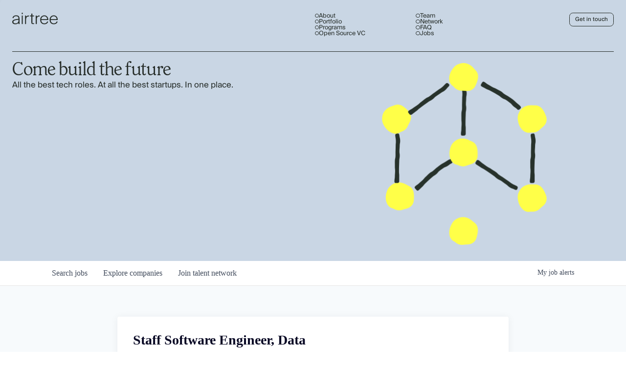

--- FILE ---
content_type: text/html; charset=utf-8
request_url: https://jobs.airtree.vc/companies/linktree-2/jobs/32360701-staff-software-engineer-data
body_size: 30531
content:
<!DOCTYPE html><html lang="en"><head><link rel="shortcut icon" href="https://cdn.filestackcontent.com/Gg8AWXnyT6mADb2qsmLI" data-next-head=""/><title data-next-head="">Staff Software Engineer, Data @ Linktree | Airtree Job Board</title><meta name="description" property="og:description" content="Search job openings across the Airtree network." data-next-head=""/><meta charSet="utf-8" data-next-head=""/><meta name="viewport" content="initial-scale=1.0, width=device-width" data-next-head=""/><link rel="apple-touch-icon" sizes="180x180" href="https://cdn.filestackcontent.com/Gg8AWXnyT6mADb2qsmLI" data-next-head=""/><link rel="icon" type="image/png" sizes="32x32" href="https://cdn.filestackcontent.com/Gg8AWXnyT6mADb2qsmLI" data-next-head=""/><link rel="icon" type="image/png" sizes="16x16" href="https://cdn.filestackcontent.com/Gg8AWXnyT6mADb2qsmLI" data-next-head=""/><link rel="shortcut icon" href="https://cdn.filestackcontent.com/Gg8AWXnyT6mADb2qsmLI" data-next-head=""/><meta name="url" property="og:url" content="https://jobs.airtree.vc" data-next-head=""/><meta name="type" property="og:type" content="website" data-next-head=""/><meta name="title" property="og:title" content="Airtree Job Board" data-next-head=""/><meta name="image" property="og:image" content="http://cdn.filestackcontent.com/wHq6zN10RL6adEWjfrXP" data-next-head=""/><meta name="secure_url" property="og:image:secure_url" content="https://cdn.filestackcontent.com/wHq6zN10RL6adEWjfrXP" data-next-head=""/><meta name="twitter:card" content="summary_large_image" data-next-head=""/><meta name="twitter:image" content="https://cdn.filestackcontent.com/wHq6zN10RL6adEWjfrXP" data-next-head=""/><meta name="twitter:title" content="Airtree Job Board" data-next-head=""/><meta name="twitter:description" content="Search job openings across the Airtree network." data-next-head=""/><meta name="google-site-verification" content="CQNnZQRH0dvJgCqWABp64ULhLI69C53ULhWdJemAW_w" data-next-head=""/><script async="" src="https://www.googletagmanager.com/gtag/js?id=G-BW5LR3R3DP" data-next-head=""></script><script data-next-head=""> window.dataLayer = window.dataLayer || []; function gtag(){dataLayer.push(arguments);} gtag('js', new Date()); gtag('config', 'G-BW5LR3R3DP'); </script><script>!function(){var analytics=window.analytics=window.analytics||[];if(!analytics.initialize)if(analytics.invoked)window.console&&console.error&&console.error("Segment snippet included twice.");else{analytics.invoked=!0;analytics.methods=["trackSubmit","trackClick","trackLink","trackForm","pageview","identify","reset","group","track","ready","alias","debug","page","once","off","on","addSourceMiddleware","addIntegrationMiddleware","setAnonymousId","addDestinationMiddleware"];analytics.factory=function(e){return function(){if(window.analytics.initialized)return window.analytics[e].apply(window.analytics,arguments);var i=Array.prototype.slice.call(arguments);i.unshift(e);analytics.push(i);return analytics}};for(var i=0;i<analytics.methods.length;i++){var key=analytics.methods[i];analytics[key]=analytics.factory(key)}analytics.load=function(key,i){var t=document.createElement("script");t.type="text/javascript";t.async=!0;t.src="https://an.getro.com/analytics.js/v1/" + key + "/analytics.min.js";var n=document.getElementsByTagName("script")[0];n.parentNode.insertBefore(t,n);analytics._loadOptions=i};analytics._writeKey="VKRqdgSBA3lFoZSlbeHbrzqQkLPBcP7W";;analytics.SNIPPET_VERSION="4.16.1";
analytics.load("VKRqdgSBA3lFoZSlbeHbrzqQkLPBcP7W");

}}();</script><link rel="stylesheet" href="https://cdn-customers.getro.com/airtree/style.react.css??v=148528efb460f967d743b0698d83b38c16e0eb76"/><link rel="preload" href="https://cdn.getro.com/assets/_next/static/css/b1414ae24606c043.css" as="style"/><link rel="stylesheet" href="https://cdn.getro.com/assets/_next/static/css/b1414ae24606c043.css" data-n-g=""/><noscript data-n-css=""></noscript><script defer="" nomodule="" src="https://cdn.getro.com/assets/_next/static/chunks/polyfills-42372ed130431b0a.js"></script><script id="jquery" src="https://ajax.googleapis.com/ajax/libs/jquery/3.6.0/jquery.min.js" defer="" data-nscript="beforeInteractive"></script><script src="https://cdn.getro.com/assets/_next/static/chunks/webpack-13401e6578afde49.js" defer=""></script><script src="https://cdn.getro.com/assets/_next/static/chunks/framework-a008f048849dfc11.js" defer=""></script><script src="https://cdn.getro.com/assets/_next/static/chunks/main-20184c2c7bd0fe0a.js" defer=""></script><script src="https://cdn.getro.com/assets/_next/static/chunks/pages/_app-52002506ec936253.js" defer=""></script><script src="https://cdn.getro.com/assets/_next/static/chunks/a86620fd-3b4606652f1c2476.js" defer=""></script><script src="https://cdn.getro.com/assets/_next/static/chunks/8230-afd6e299f7a6ae33.js" defer=""></script><script src="https://cdn.getro.com/assets/_next/static/chunks/4000-0acb5a82151cbee6.js" defer=""></script><script src="https://cdn.getro.com/assets/_next/static/chunks/9091-5cd776e8ee5ad3a3.js" defer=""></script><script src="https://cdn.getro.com/assets/_next/static/chunks/1637-66b68fc38bc6d10a.js" defer=""></script><script src="https://cdn.getro.com/assets/_next/static/chunks/3676-4975c339fc5bc499.js" defer=""></script><script src="https://cdn.getro.com/assets/_next/static/chunks/9358-87cc633cf780c23e.js" defer=""></script><script src="https://cdn.getro.com/assets/_next/static/chunks/9117-6f216abbf55ba8cd.js" defer=""></script><script src="https://cdn.getro.com/assets/_next/static/chunks/1446-b10012f4e22f3c87.js" defer=""></script><script src="https://cdn.getro.com/assets/_next/static/chunks/5355-7de2c819d8cad6ea.js" defer=""></script><script src="https://cdn.getro.com/assets/_next/static/chunks/9582-518ab6ebe5bdae78.js" defer=""></script><script src="https://cdn.getro.com/assets/_next/static/chunks/pages/companies/%5BcompanySlug%5D/jobs/%5BjobSlug%5D-9a484f2bf7b6c05f.js" defer=""></script><script src="https://cdn.getro.com/assets/_next/static/sFy2epgoHzjC0mIw-ELqy/_buildManifest.js" defer=""></script><script src="https://cdn.getro.com/assets/_next/static/sFy2epgoHzjC0mIw-ELqy/_ssgManifest.js" defer=""></script><meta name="sentry-trace" content="2d443d55441410a0db6a2d64a0bbdc7f-be957c73394c2b27-0"/><meta name="baggage" content="sentry-environment=production,sentry-release=556251c452b10cc7b7bb587e4f99dbd356cfc43f,sentry-public_key=99c84790fa184cf49c16c34cd7113f75,sentry-trace_id=2d443d55441410a0db6a2d64a0bbdc7f,sentry-org_id=129958,sentry-sampled=false,sentry-sample_rand=0.7281930156661314,sentry-sample_rate=0.033"/><style data-styled="" data-styled-version="5.3.11">.gVRrUK{box-sizing:border-box;margin:0;min-width:0;font-family:-apple-system,BlinkMacSystemFont,'Segoe UI','Roboto','Oxygen','Ubuntu','Cantarell','Fira Sans','Droid Sans','Helvetica Neue','sans-serif';font-weight:400;font-style:normal;font-size:16px;color:#3F495A;}/*!sc*/
.fyPcag{box-sizing:border-box;margin:0;min-width:0;background-color:#F7FAFC;min-height:100vh;-webkit-flex-direction:column;-ms-flex-direction:column;flex-direction:column;-webkit-align-items:stretch;-webkit-box-align:stretch;-ms-flex-align:stretch;align-items:stretch;}/*!sc*/
.dKubqp{box-sizing:border-box;margin:0;min-width:0;}/*!sc*/
.elbZCm{box-sizing:border-box;margin:0;min-width:0;width:100%;}/*!sc*/
.dFKghv{box-sizing:border-box;margin:0;min-width:0;box-shadow:0 1px 0 0 #e5e5e5;-webkit-flex-direction:row;-ms-flex-direction:row;flex-direction:row;width:100%;background-color:#ffffff;}/*!sc*/
.byBMUo{box-sizing:border-box;margin:0;min-width:0;max-width:100%;width:100%;margin-left:auto;margin-right:auto;}/*!sc*/
@media screen and (min-width:40em){.byBMUo{width:100%;}}/*!sc*/
@media screen and (min-width:65em){.byBMUo{width:1100px;}}/*!sc*/
.hQFgTu{box-sizing:border-box;margin:0;min-width:0;color:#4900FF;position:relative;-webkit-text-decoration:none;text-decoration:none;-webkit-transition:all ease 0.3s;transition:all ease 0.3s;text-transform:capitalize;-webkit-order:0;-ms-flex-order:0;order:0;padding-left:16px;padding-right:16px;padding-top:16px;padding-bottom:16px;font-size:16px;color:#3F495A;display:-webkit-box;display:-webkit-flex;display:-ms-flexbox;display:flex;-webkit-align-items:baseline;-webkit-box-align:baseline;-ms-flex-align:baseline;align-items:baseline;}/*!sc*/
@media screen and (min-width:40em){.hQFgTu{text-transform:capitalize;}}/*!sc*/
@media screen and (min-width:65em){.hQFgTu{text-transform:unset;}}/*!sc*/
.hQFgTu span{display:none;}/*!sc*/
.hQFgTu::after{content:'';position:absolute;left:0;right:0;bottom:0;height:0.125rem;background-color:#4900FF;opacity:0;-webkit-transition:opacity 0.3s;transition:opacity 0.3s;}/*!sc*/
.hQFgTu:hover{color:#3F495A;}/*!sc*/
.hQFgTu:active{background-color:#F7FAFC;-webkit-transform:scale(.94);-ms-transform:scale(.94);transform:scale(.94);}/*!sc*/
.hQFgTu.active{font-weight:600;color:#090925;}/*!sc*/
.hQFgTu.active::after{opacity:1;}/*!sc*/
@media screen and (min-width:40em){.hQFgTu{padding-left:16px;padding-right:16px;}}/*!sc*/
.ekJmTQ{box-sizing:border-box;margin:0;min-width:0;display:none;}/*!sc*/
@media screen and (min-width:40em){.ekJmTQ{display:none;}}/*!sc*/
@media screen and (min-width:65em){.ekJmTQ{display:inline-block;}}/*!sc*/
.cyRTWj{box-sizing:border-box;margin:0;min-width:0;color:#4900FF;position:relative;-webkit-text-decoration:none;text-decoration:none;-webkit-transition:all ease 0.3s;transition:all ease 0.3s;text-transform:capitalize;-webkit-order:1;-ms-flex-order:1;order:1;padding-left:16px;padding-right:16px;padding-top:16px;padding-bottom:16px;font-size:16px;color:#3F495A;display:-webkit-box;display:-webkit-flex;display:-ms-flexbox;display:flex;-webkit-align-items:baseline;-webkit-box-align:baseline;-ms-flex-align:baseline;align-items:baseline;}/*!sc*/
@media screen and (min-width:40em){.cyRTWj{text-transform:capitalize;}}/*!sc*/
@media screen and (min-width:65em){.cyRTWj{text-transform:unset;}}/*!sc*/
.cyRTWj span{display:none;}/*!sc*/
.cyRTWj::after{content:'';position:absolute;left:0;right:0;bottom:0;height:0.125rem;background-color:#4900FF;opacity:0;-webkit-transition:opacity 0.3s;transition:opacity 0.3s;}/*!sc*/
.cyRTWj:hover{color:#3F495A;}/*!sc*/
.cyRTWj:active{background-color:#F7FAFC;-webkit-transform:scale(.94);-ms-transform:scale(.94);transform:scale(.94);}/*!sc*/
.cyRTWj.active{font-weight:600;color:#090925;}/*!sc*/
.cyRTWj.active::after{opacity:1;}/*!sc*/
@media screen and (min-width:40em){.cyRTWj{padding-left:16px;padding-right:16px;}}/*!sc*/
.kPzaxb{box-sizing:border-box;margin:0;min-width:0;color:#4900FF;position:relative;-webkit-text-decoration:none;text-decoration:none;-webkit-transition:all ease 0.3s;transition:all ease 0.3s;text-transform:unset;-webkit-order:2;-ms-flex-order:2;order:2;padding-left:16px;padding-right:16px;padding-top:16px;padding-bottom:16px;font-size:16px;color:#3F495A;display:-webkit-box;display:-webkit-flex;display:-ms-flexbox;display:flex;-webkit-align-items:center;-webkit-box-align:center;-ms-flex-align:center;align-items:center;}/*!sc*/
.kPzaxb span{display:none;}/*!sc*/
.kPzaxb::after{content:'';position:absolute;left:0;right:0;bottom:0;height:0.125rem;background-color:#4900FF;opacity:0;-webkit-transition:opacity 0.3s;transition:opacity 0.3s;}/*!sc*/
.kPzaxb:hover{color:#3F495A;}/*!sc*/
.kPzaxb:active{background-color:#F7FAFC;-webkit-transform:scale(.94);-ms-transform:scale(.94);transform:scale(.94);}/*!sc*/
.kPzaxb.active{font-weight:600;color:#090925;}/*!sc*/
.kPzaxb.active::after{opacity:1;}/*!sc*/
@media screen and (min-width:40em){.kPzaxb{padding-left:16px;padding-right:16px;}}/*!sc*/
.jQZwAb{box-sizing:border-box;margin:0;min-width:0;display:inline-block;}/*!sc*/
@media screen and (min-width:40em){.jQZwAb{display:inline-block;}}/*!sc*/
@media screen and (min-width:65em){.jQZwAb{display:none;}}/*!sc*/
.ioCEHO{box-sizing:border-box;margin:0;min-width:0;margin-left:auto;margin-right:16px;text-align:left;-webkit-flex-direction:column;-ms-flex-direction:column;flex-direction:column;-webkit-order:9999;-ms-flex-order:9999;order:9999;}/*!sc*/
@media screen and (min-width:40em){.ioCEHO{margin-right:16px;}}/*!sc*/
@media screen and (min-width:65em){.ioCEHO{margin-right:0;}}/*!sc*/
.iJaGyT{box-sizing:border-box;margin:0;min-width:0;position:relative;cursor:pointer;-webkit-transition:all ease 0.3s;transition:all ease 0.3s;border-radius:4px;font-size:16px;font-weight:500;display:-webkit-box;display:-webkit-flex;display:-ms-flexbox;display:flex;-webkit-tap-highlight-color:transparent;-webkit-align-items:center;-webkit-box-align:center;-ms-flex-align:center;align-items:center;font-family:-apple-system,BlinkMacSystemFont,'Segoe UI','Roboto','Oxygen','Ubuntu','Cantarell','Fira Sans','Droid Sans','Helvetica Neue','sans-serif';color:#3F495A;background-color:#FFFFFF;border-style:solid;border-color:#A3B1C2;border-width:1px;border:none;border-color:transparent;width:small;height:small;margin-top:8px;padding:8px 16px;padding-right:0;-webkit-align-self:center;-ms-flex-item-align:center;align-self:center;font-size:14px;}/*!sc*/
.iJaGyT:active{-webkit-transform:scale(.94);-ms-transform:scale(.94);transform:scale(.94);box-shadow:inset 0px 1.875px 1.875px rgba(0,0,0,0.12);}/*!sc*/
.iJaGyT:disabled{color:#A3B1C2;}/*!sc*/
.iJaGyT:hover{background-color:#F7FAFC;}/*!sc*/
.iJaGyT [role="progressbar"] > div > div{border-color:rgba(63,73,90,0.2);border-top-color:#090925;}/*!sc*/
@media screen and (min-width:40em){.iJaGyT{border-color:#A3B1C2;}}/*!sc*/
@media screen and (min-width:40em){.iJaGyT{padding-right:16px;}}/*!sc*/
.jUfIjB{box-sizing:border-box;margin:0;min-width:0;display:none;}/*!sc*/
@media screen and (min-width:40em){.jUfIjB{display:block;}}/*!sc*/
.iqghoL{box-sizing:border-box;margin:0;min-width:0;margin-left:auto !important;margin-right:auto !important;box-sizing:border-box;max-width:100%;position:static;z-index:1;margin-left:auto;margin-right:auto;width:100%;padding-top:0;padding-left:16px;padding-right:16px;padding-bottom:64px;}/*!sc*/
@media screen and (min-width:40em){.iqghoL{width:100%;}}/*!sc*/
@media screen and (min-width:65em){.iqghoL{width:1132px;}}/*!sc*/
.ebGWQq{box-sizing:border-box;margin:0;min-width:0;-webkit-box-pack:justify;-webkit-justify-content:space-between;-ms-flex-pack:justify;justify-content:space-between;margin-bottom:24px;-webkit-flex-direction:column;-ms-flex-direction:column;flex-direction:column;width:100%;}/*!sc*/
@media screen and (min-width:40em){.ebGWQq{-webkit-flex-direction:row;-ms-flex-direction:row;flex-direction:row;}}/*!sc*/
@media screen and (min-width:65em){.ebGWQq{-webkit-flex-direction:row;-ms-flex-direction:row;flex-direction:row;}}/*!sc*/
.dsHaKT{box-sizing:border-box;margin:0;min-width:0;gap:24px;-webkit-flex-direction:column;-ms-flex-direction:column;flex-direction:column;width:100%;}/*!sc*/
.iaKmHE{box-sizing:border-box;margin:0;min-width:0;font-size:28px;margin-bottom:8px;color:#090925;}/*!sc*/
.iKYCNv{box-sizing:border-box;margin:0;min-width:0;-webkit-column-gap:8px;column-gap:8px;cursor:pointer;-webkit-align-items:center;-webkit-box-align:center;-ms-flex-align:center;align-items:center;}/*!sc*/
.iKYCNv color{main:#3F495A;dark:#090925;subtle:#67738B;placeholder:#8797AB;link:#3F495A;link-accent:#4900FF;error:#D90218;}/*!sc*/
.hRzXmX{box-sizing:border-box;margin:0;min-width:0;width:32px;}/*!sc*/
.ijjZxr{box-sizing:border-box;margin:0;min-width:0;margin-bottom:16px;}/*!sc*/
.kGAAEy{box-sizing:border-box;margin:0;min-width:0;-webkit-flex-direction:column;-ms-flex-direction:column;flex-direction:column;gap:8px;}/*!sc*/
.dkjSzf{box-sizing:border-box;margin:0;min-width:0;font-weight:600;font-size:14px;color:#090925;}/*!sc*/
.eRlSKr{box-sizing:border-box;margin:0;min-width:0;color:#3F495A!important;font-weight:500;}/*!sc*/
.lhPfhV{box-sizing:border-box;margin:0;min-width:0;-webkit-column-gap:8px;column-gap:8px;-webkit-box-pack:justify;-webkit-justify-content:space-between;-ms-flex-pack:justify;justify-content:space-between;}/*!sc*/
.hQNFTd{box-sizing:border-box;margin:0;min-width:0;row-gap:8px;-webkit-flex-direction:column;-ms-flex-direction:column;flex-direction:column;}/*!sc*/
.fLzXDu{box-sizing:border-box;margin:0;min-width:0;font-size:14px;color:#67738B;}/*!sc*/
.crBMPy{box-sizing:border-box;margin:0;min-width:0;margin-top:40px;}/*!sc*/
.crBMPy li:not(:last-child){margin-bottom:8px;}/*!sc*/
.crBMPy p,.crBMPy span,.crBMPy div,.crBMPy li,.crBMPy ol,.crBMPy ul{color:#3F495A;font-size:16px!important;line-height:140%!important;margin:0 auto 16px;}/*!sc*/
.crBMPy h1,.crBMPy h2,.crBMPy h3,.crBMPy h4,.crBMPy h5,.crBMPy h6{color:#090925;}/*!sc*/
.crBMPy h4,.crBMPy h5,.crBMPy h6{font-size:16px;margin:0 auto 16px;}/*!sc*/
.crBMPy h1:not(:first-child){font-size:24px;margin:48px auto 16px;}/*!sc*/
.crBMPy h2:not(:first-child){font-size:20px;margin:32px auto 16px;}/*!sc*/
.crBMPy h3:not(:first-child){font-size:18px;margin:24px auto 16px;}/*!sc*/
.crBMPy ul{padding:0 0 0 32px;}/*!sc*/
.crBMPy a{color:#3F495A !important;}/*!sc*/
.iIGtVd{box-sizing:border-box;margin:0;min-width:0;max-width:600px;margin:0 auto;}/*!sc*/
.friAmK{box-sizing:border-box;margin:0;min-width:0;padding-bottom:40px;margin-top:40px;}/*!sc*/
.bOyPTM{box-sizing:border-box;margin:0;min-width:0;gap:40px;margin-top:40px;-webkit-align-items:center;-webkit-box-align:center;-ms-flex-align:center;align-items:center;-webkit-box-pack:justify;-webkit-justify-content:space-between;-ms-flex-pack:justify;justify-content:space-between;-webkit-flex-direction:column;-ms-flex-direction:column;flex-direction:column;}/*!sc*/
@media screen and (min-width:40em){.bOyPTM{-webkit-flex-direction:row;-ms-flex-direction:row;flex-direction:row;}}/*!sc*/
.kkTXM{box-sizing:border-box;margin:0;min-width:0;-webkit-text-decoration-line:underline;text-decoration-line:underline;cursor:pointer;display:block;text-align:center;color:#3F495A !important;font-size:14px;line-height:22px;}/*!sc*/
.fIUOoG{box-sizing:border-box;margin:0;min-width:0;justify-self:flex-end;margin-top:auto;-webkit-flex-direction:row;-ms-flex-direction:row;flex-direction:row;width:100%;background-color:transparent;padding-top:32px;padding-bottom:32px;}/*!sc*/
.Jizzq{box-sizing:border-box;margin:0;min-width:0;width:100%;margin-left:auto;margin-right:auto;-webkit-flex-direction:column;-ms-flex-direction:column;flex-direction:column;text-align:center;}/*!sc*/
@media screen and (min-width:40em){.Jizzq{width:1100px;}}/*!sc*/
.fONCsf{box-sizing:border-box;margin:0;min-width:0;color:#4900FF;-webkit-align-self:center;-ms-flex-item-align:center;align-self:center;margin-bottom:16px;color:#090925;width:120px;}/*!sc*/
.bfORaf{box-sizing:border-box;margin:0;min-width:0;color:currentColor;width:100%;height:auto;}/*!sc*/
.gkPOSa{box-sizing:border-box;margin:0;min-width:0;-webkit-flex-direction:row;-ms-flex-direction:row;flex-direction:row;-webkit-box-pack:center;-webkit-justify-content:center;-ms-flex-pack:center;justify-content:center;-webkit-flex-wrap:wrap;-ms-flex-wrap:wrap;flex-wrap:wrap;}/*!sc*/
.hDtUlk{box-sizing:border-box;margin:0;min-width:0;-webkit-appearance:none;-moz-appearance:none;appearance:none;display:inline-block;text-align:center;line-height:inherit;-webkit-text-decoration:none;text-decoration:none;font-size:inherit;padding-left:16px;padding-right:16px;padding-top:8px;padding-bottom:8px;color:#ffffff;background-color:#4900FF;border:none;border-radius:4px;padding-left:8px;padding-right:8px;font-size:16px;position:relative;z-index:2;cursor:pointer;-webkit-transition:all ease 0.3s;transition:all ease 0.3s;border-radius:4px;font-weight:500;display:-webkit-box;display:-webkit-flex;display:-ms-flexbox;display:flex;-webkit-tap-highlight-color:transparent;-webkit-align-items:center;-webkit-box-align:center;-ms-flex-align:center;align-items:center;font-family:-apple-system,BlinkMacSystemFont,'Segoe UI','Roboto','Oxygen','Ubuntu','Cantarell','Fira Sans','Droid Sans','Helvetica Neue','sans-serif';color:#3F495A;background-color:transparent;border-style:solid;border-color:#A3B1C2;border-width:1px;border:none;-webkit-box-pack:unset;-webkit-justify-content:unset;-ms-flex-pack:unset;justify-content:unset;-webkit-text-decoration:none;text-decoration:none;white-space:nowrap;margin-right:16px;padding:0;color:#67738B;padding-top:4px;padding-bottom:4px;font-size:12px;}/*!sc*/
.hDtUlk:active{-webkit-transform:scale(.94);-ms-transform:scale(.94);transform:scale(.94);box-shadow:inset 0px 1.875px 1.875px rgba(0,0,0,0.12);}/*!sc*/
.hDtUlk:disabled{color:#A3B1C2;}/*!sc*/
.hDtUlk:hover{-webkit-text-decoration:underline;text-decoration:underline;}/*!sc*/
.hDtUlk [role="progressbar"] > div > div{border-color:rgba(63,73,90,0.2);border-top-color:#090925;}/*!sc*/
data-styled.g1[id="sc-aXZVg"]{content:"gVRrUK,fyPcag,dKubqp,elbZCm,dFKghv,byBMUo,hQFgTu,ekJmTQ,cyRTWj,kPzaxb,jQZwAb,ioCEHO,iJaGyT,jUfIjB,iqghoL,ebGWQq,dsHaKT,iaKmHE,iKYCNv,hRzXmX,ijjZxr,kGAAEy,dkjSzf,eRlSKr,lhPfhV,hQNFTd,fLzXDu,crBMPy,iIGtVd,friAmK,bOyPTM,kkTXM,fIUOoG,Jizzq,fONCsf,bfORaf,gkPOSa,hDtUlk,"}/*!sc*/
.fteAEG{display:-webkit-box;display:-webkit-flex;display:-ms-flexbox;display:flex;}/*!sc*/
data-styled.g2[id="sc-gEvEer"]{content:"fteAEG,"}/*!sc*/
.eBWkFz{box-sizing:border-box;margin:0;min-width:0;padding:32px;box-shadow:0px 1px 2px 0px rgba(27,36,50,0.04),0px 1px 16px 0px rgba(27,36,50,0.06);border-radius:4px;background-color:#FFFFFF;margin-left:auto;margin-right:auto;width:100%;-webkit-flex-direction:column;-ms-flex-direction:column;flex-direction:column;padding-left:16px;padding-right:16px;margin-top:64px;max-width:800px;margin-left:auto;margin-right:auto;}/*!sc*/
@media screen and (min-width:40em){.eBWkFz{padding-left:32px;padding-right:32px;}}/*!sc*/
.jBogQf{box-sizing:border-box;margin:0;min-width:0;position:relative;width:100%;-webkit-align-items:start;-webkit-box-align:start;-ms-flex-align:start;align-items:start;}/*!sc*/
.ddKpAl{box-sizing:border-box;margin:0;min-width:0;-webkit-flex:1 1;-ms-flex:1 1;flex:1 1;}/*!sc*/
.VWXkL{box-sizing:border-box;margin:0;min-width:0;position:relative;font-weight:500;color:#3F495A;height:100%;width:100%;border-radius:4px;}/*!sc*/
.cVYRew{box-sizing:border-box;margin:0;min-width:0;max-width:100%;height:auto;border-radius:4px;overflow:hidden;object-fit:contain;width:100%;height:100%;}/*!sc*/
.hPknKP{box-sizing:border-box;margin:0;min-width:0;background-color:#FEF5EC;text-align:left;-webkit-align-items:flex-start;-webkit-box-align:flex-start;-ms-flex-align:flex-start;align-items:flex-start;-webkit-flex:0 0 auto;-ms-flex:0 0 auto;flex:0 0 auto;padding:16px;border-radius:4px;line-height:1.4;gap:16px;}/*!sc*/
.jDfdPi{box-sizing:border-box;margin:0;min-width:0;height:20px;width:20px;}/*!sc*/
.kgAlEH{box-sizing:border-box;margin:0;min-width:0;color:#DE7B02;-webkit-align-items:center;-webkit-box-align:center;-ms-flex-align:center;align-items:center;-webkit-flex:0 0 auto;-ms-flex:0 0 auto;flex:0 0 auto;}/*!sc*/
.cYMjnh{box-sizing:border-box;margin:0;min-width:0;font-weight:500;font-size:14px;color:#3F495A;}/*!sc*/
.exMvxQ{box-sizing:border-box;margin:0;min-width:0;-webkit-text-decoration:none;text-decoration:none;color:currentColor;width:100%;height:auto;}/*!sc*/
data-styled.g3[id="sc-eqUAAy"]{content:"eBWkFz,jBogQf,ddKpAl,VWXkL,cVYRew,hPknKP,jDfdPi,kgAlEH,cYMjnh,exMvxQ,"}/*!sc*/
.gQycbC{display:-webkit-box;display:-webkit-flex;display:-ms-flexbox;display:flex;}/*!sc*/
data-styled.g4[id="sc-fqkvVR"]{content:"gQycbC,"}/*!sc*/
</style></head><body id="main-wrapper" class="custom-design-airtree"><div id="root"></div><div id="__next"><div class="sc-aXZVg gVRrUK"><div class="" style="position:fixed;top:0;left:0;height:2px;background:transparent;z-index:99999999999;width:100%"><div class="" style="height:100%;background:#4900FF;transition:all 500ms ease;width:0%"><div style="box-shadow:0 0 10px #4900FF, 0 0 10px #4900FF;width:5%;opacity:1;position:absolute;height:100%;transition:all 500ms ease;transform:rotate(3deg) translate(0px, -4px);left:-10rem"></div></div></div><div id="wlc-main" class="sc-aXZVg sc-gEvEer fyPcag fteAEG network-container"><div data-testid="custom-header" id="airtree-custom-header" class="sc-aXZVg dKubqp airtree-custom-part">
<div
  class="cd-wrapper w-mod-js w-mod-ix lenis lenis-smooth lenis-stopped"
  data-wf-domain="airtree-01.webflow.io"
  data-wf-page="652d9e1100593468aad657df"
  data-wf-site="652d9e1100593468aad657e3"
  lang="en"
>
  <div data-barba="wrapper" class="page_wrap is--home" aria-live="polite">
    <div
      tr-scrollflip-element="component"
      data-barba="container"
      class="page_main page_main_header"
    >
      <div bk="green" class="menu-mobile-wrap">
        <nav pt-none="" color="green" class="nav">
          <div class="padding-global">
            <div class="container-large">
              <div class="nav-padding-pv1-5">
                <div class="nav-wrap">
                  <div class="section-grid">
                    <div class="nav-hamb-wrap">
                      <div pt-auto="" class="nav-hamb nav-hamb-burger-x">
                        <div class="burger-line top"> </div>
                        <div class="burger-line middle"> </div>
                        <div class="burger-line bottom"> </div>
                      </div>
                    </div>
                  </div>
                </div>
              </div>
            </div>
          </div>
          <div class="show-grid"> </div>
        </nav>
        <div class="padding-global">
          <div class="container-large">
            <div class="menu-padding-pv2-5">
              <div class="menu-wrap-gv2">
                <div class="div-block-5">
                  <a
                    href="https://www.airtree.vc/about"
                    class="menu-link w-inline-block nav-menu-item nav-menu-item--1 nav-menu-item--1--hidden"
                  >
                    <div class="heading-style-h2">About</div>
                  </a>
                  <a
                    href="https://www.airtree.vc/companies"
                    class="menu-link w-inline-block nav-menu-item nav-menu-item--2 nav-menu-item--2--hidden"
                  >
                    <div class="heading-style-h2">Portfolio</div>
                  </a>
                  <a
                    href="https://www.airtree.vc/programs"
                    class="menu-link w-inline-block nav-menu-item nav-menu-item--3 nav-menu-item--3--hidden"
                  >
                    <div class="heading-style-h2">Programs</div>
                  </a>
                  <a
                    href="https://www.airtree.vc/open-source-vc"
                    class="menu-link w-inline-block nav-menu-item nav-menu-item--4 nav-menu-item--4--hidden"
                  >
                    <div class="heading-style-h2">Open Source VC</div>
                  </a>
                  <a
                    href="https://www.airtree.vc/team"
                    class="menu-link w-inline-block nav-menu-item nav-menu-item--5 nav-menu-item--5--hidden"
                  >
                    <div class="heading-style-h2">Team</div>
                  </a>
                  <a
                    href="https://www.airtree.vc/operator-network"
                    class="menu-link w-inline-block nav-menu-item nav-menu-item--6 nav-menu-item--6--hidden"
                  >
                    <div class="heading-style-h2">Network</div>
                  </a>
                  <a
                    href="https://www.airtree.vc/faq"
                    class="menu-link w-inline-block nav-menu-item nav-menu-item--7 nav-menu-item--7--hidden"
                  >
                    <div class="heading-style-h2">FAQ</div>
                  </a>
                  <a
                    href="https://jobs.airtree.vc/jobs"
                    target="_blank"
                    class="menu-link w-inline-block nav-menu-item nav-menu-item--8 nav-menu-item--8--hidden"
                  >
                    <div class="heading-style-h2">Jobs</div>
                  </a>
                </div>
                <a
                  btn-style="2"
                  href="https://www.airtree.vc/contact"
                  class="button w-inline-block nav-menu-get-in-touch-btn nav-menu-get-in-touch-btn--hidden"
                >
                  <div>Get in touch</div>
                </a>
                <div class="menu-social-links">
                  <a
                    href="https://www.instagram.com/airtreevc/"
                    target="_blank"
                    class="social-link op50 w-inline-block nav-menu-social nav-menu-social--1"
                  >
                    <div>Instagram</div>
                  </a>
                  <a
                    href="https://www.linkedin.com/company/airtree-ventures"
                    target="_blank"
                    class="social-link op50 w-inline-block nav-menu-social nav-menu-social--2"
                  >
                    <div>LinkedIn</div>
                  </a>
                  <a
                    href="https://twitter.com/airtreevc"
                    target="_blank"
                    class="social-link op50 w-inline-block nav-menu-social nav-menu-social--3"
                  >
                    <div>x</div>
                  </a>
                </div>
              </div>
              <a
                show-t=""
                href="https://www.airtree.vc/"
                class="footer-logo w-inline-block"
              >
                <img
                  src="https://assets-global.website-files.com/652d9e1100593468aad657e3/653d9d4eacd2104c5f45b352_Logo.svg"
                  loading="lazy"
                  alt=""
                />
              </a>
            </div>
          </div>
        </div>
      </div>
      <nav color="green" class="nav">
        <div class="padding-global">
          <div class="container-large">
            <div class="nav-padding-pv1-5">
              <div class="nav-wrap">
                <div class="section-grid">
                  <div class="nav-logo-cd6-ct4">
                    <a href="https://www.airtree.vc/" class="w-inline-block">
                      <div class="logo-nav w-embed">
                        <svg
                          width="100%"
                          height="100%"
                          viewBox="0 0 93 24"
                          fill="none"
                          xmlns="http://www.w3.org/2000/svg"
                        >
                          <path
                            d="M12.7555 22.0773C12.738 21.593 12.1364 21.3528 11.7803 21.6914C10.5003 22.9069 8.56076 23.6629 5.94815 23.6629C2.60586 23.6629 0 21.7768 0 18.8826C0 14.9948 3.84944 13.5116 12.1458 12.6585C12.4399 12.6283 12.6651 12.3868 12.6651 12.0993V11.9891C12.6651 8.02125 10.2589 7.14447 7.65302 7.14447C4.83001 7.14447 3.04287 8.57383 2.6679 10.6017C2.618 10.8747 2.38196 11.0795 2.09602 11.0795H1.12759C0.755321 11.0795 0.47882 10.7409 0.563793 10.3865C1.30158 7.33085 4.05041 5.35547 7.7852 5.35547C11.9624 5.35547 14.7355 7.04603 14.7355 12.249C14.7355 14.6549 14.7018 16.2483 14.7018 17.6475C14.7018 19.422 14.7814 20.9879 14.8704 22.6496C14.8879 22.9712 14.6236 23.2416 14.2931 23.2416H13.3543C13.0428 23.2416 12.7879 23.0027 12.7771 22.6995L12.7541 22.08L12.7555 22.0773ZM6.41618 21.8739C9.75848 21.8739 12.7649 20.2148 12.7649 15.2403V15.0237C12.7649 14.6877 12.4628 14.4265 12.1189 14.4646C5.26162 15.2324 2.30508 16.1997 2.30508 18.8485C2.30508 20.7018 4.04232 21.8726 6.41483 21.8726L6.41618 21.8739Z"
                            fill="#F7F6E3"
                          ></path>
                          <path
                            fill-rule="evenodd"
                            clip-rule="evenodd"
                            d="M19.2113 0.022873C19.3884 0.00771317 19.567 0 19.7466 0H20.6624C20.842 0 21.0206 0.00771317 21.1977 0.022873C21.2257 0.0889087 21.2411 0.161255 21.2411 0.237114V2.33194C21.2411 2.64301 20.9821 2.89502 20.6624 2.89502H19.7466C19.4269 2.89502 19.168 2.64301 19.168 2.33194V0.237114C19.168 0.161255 19.1834 0.0889087 19.2113 0.022873ZM21.2411 6.31815C21.2411 6.00707 20.9821 5.75506 20.6624 5.75506H19.7466C19.4269 5.75506 19.168 6.00707 19.168 6.31815V22.6882C19.168 22.9993 19.4269 23.2513 19.7466 23.2513H20.6624C20.9821 23.2513 21.2411 22.9993 21.2411 22.6882V6.31815Z"
                            fill="#F7F6E3"
                          ></path>
                          <path
                            fill-rule="evenodd"
                            clip-rule="evenodd"
                            d="M33.3076 7.78014C33.3094 7.78017 33.3112 7.78019 33.313 7.7802C33.6311 7.78253 33.8909 7.52972 33.8916 7.21968C33.8916 7.21924 33.8916 7.21881 33.8916 7.21837V6.1959C33.8916 6.03472 33.8217 5.8894 33.7101 5.78677C33.6724 5.75215 33.63 5.72239 33.584 5.69851C33.5113 5.66085 33.4294 5.63785 33.3427 5.63355C33.3389 5.63336 33.3351 5.63321 33.3313 5.63309C33.3252 5.63291 33.3191 5.63281 33.313 5.63281H33.2901C33.1789 5.63281 33.0673 5.63613 32.9556 5.64271C32.2049 5.68689 31.4446 5.87792 30.744 6.1959C30.6532 6.23709 30.5634 6.28042 30.4748 6.32584C30.087 6.52462 29.7213 6.7634 29.3903 7.03855C29.3201 7.09687 29.2516 7.15682 29.1847 7.21837C29.1842 7.21881 29.1837 7.21924 29.1832 7.21968C29.1129 7.28443 29.0444 7.35095 28.978 7.41919C28.7876 7.61484 28.5201 7.6408 28.3096 7.54675C28.1204 7.46224 27.9772 7.28082 27.9772 7.03855V6.32584C27.9772 6.01476 27.7182 5.76275 27.3986 5.76275H26.5825C26.2629 5.76275 26.0039 6.01476 26.0039 6.32584V22.6946C26.0039 23.0057 26.2629 23.2577 26.5825 23.2577H27.4646C27.7843 23.2577 28.0433 23.0057 28.0433 22.6946V14.0869C28.0433 13.8195 28.0495 13.5577 28.0626 13.3023C28.1015 12.5376 28.2011 11.8295 28.3743 11.1932C28.5635 10.4981 28.8407 9.88862 29.2228 9.38436C29.4745 9.05232 29.7717 8.7659 30.1193 8.53073C30.1195 8.53061 30.1191 8.53085 30.1193 8.53073C30.515 8.26316 30.9765 8.0616 31.51 7.93505C31.5913 7.91576 31.6743 7.89821 31.759 7.88242C32.1252 7.81415 32.5234 7.77883 32.9556 7.77883C33.0671 7.77883 33.1775 7.77883 33.2901 7.77996C33.2959 7.78001 33.3017 7.78008 33.3076 7.78014ZM31.759 7.21837V6.32584C31.759 6.56909 31.7429 6.8069 31.7119 7.03855C31.7039 7.09891 31.6948 7.15886 31.6847 7.21837H31.759ZM31.6845 7.21968H31.759Z"
                            fill="#F7F6E3"
                          ></path>
                          <path
                            fill-rule="evenodd"
                            clip-rule="evenodd"
                            d="M54.874 7.78014C54.8758 7.78017 54.8776 7.78019 54.8794 7.7802C55.1975 7.78253 55.4573 7.52972 55.458 7.21968C55.458 7.21924 55.458 7.21881 55.458 7.21837V6.1959C55.458 6.03472 55.3881 5.88941 55.2765 5.78678C55.2389 5.75215 55.1964 5.72239 55.1504 5.69851C55.0777 5.66085 54.9958 5.63785 54.9091 5.63355C54.9053 5.63336 54.9015 5.63321 54.8977 5.63309C54.8916 5.63291 54.8855 5.63281 54.8794 5.63281H54.8565C54.7453 5.63281 54.6337 5.63614 54.522 5.64271C53.7713 5.68689 53.011 5.87792 52.3104 6.1959C52.2196 6.23709 52.1298 6.28042 52.0412 6.32584C51.6534 6.52462 51.2877 6.7634 50.9567 7.03855C50.8866 7.09687 50.818 7.15682 50.7511 7.21837C50.7506 7.21881 50.7501 7.21924 50.7496 7.21968C50.6793 7.28443 50.6108 7.35095 50.5444 7.41919C50.354 7.61484 50.0865 7.6408 49.876 7.54675C49.6868 7.46223 49.5436 7.28082 49.5436 7.03855V6.32584C49.5436 6.01476 49.2846 5.76275 48.965 5.76275H48.1489C47.8293 5.76275 47.5703 6.01476 47.5703 6.32584V22.6946C47.5703 23.0057 47.8293 23.2577 48.1489 23.2577H49.031C49.3507 23.2577 49.6097 23.0057 49.6097 22.6946V14.0869C49.6097 13.8195 49.6159 13.5577 49.629 13.3023C49.6679 12.5376 49.7675 11.8295 49.9407 11.1932C50.1299 10.4981 50.4071 9.88862 50.7892 9.38436C51.0409 9.05232 51.3381 8.7659 51.6857 8.53073C51.6859 8.53061 51.6855 8.53085 51.6857 8.53073C52.0814 8.26316 52.5429 8.0616 53.0764 7.93504C53.1577 7.91576 53.2407 7.89821 53.3254 7.88242C53.6916 7.81415 54.0898 7.77883 54.522 7.77883C54.6335 7.77883 54.7439 7.77883 54.8565 7.77996C54.8623 7.78001 54.8681 7.78008 54.874 7.78014ZM53.3254 7.21837V6.32584C53.3254 6.56909 53.3093 6.8069 53.2784 7.03855C53.2703 7.09891 53.2612 7.15886 53.2511 7.21837H53.3254ZM53.2509 7.21968H53.3254Z"
                            fill="#F7F6E3"
                          ></path>
                          <path
                            d="M56.5339 14.5544C56.5339 8.89597 60.1433 5.44922 64.9544 5.44922C69.7656 5.44922 73.0175 9.32911 72.9892 14.5124C72.9878 14.8221 72.7288 15.0741 72.4092 15.0741H59.2774C58.9429 15.0741 58.6745 15.3511 58.7001 15.6753C59.0063 19.5381 61.6566 21.8049 65.154 21.8049C67.8112 21.8049 69.721 20.5514 70.5114 18.3752C70.5937 18.1507 70.8109 17.9998 71.055 17.9998H72.041C72.4375 17.9998 72.714 18.3804 72.5886 18.7466C71.5082 21.8902 68.6825 23.6582 65.0192 23.6582C59.74 23.6582 56.5312 19.9831 56.5312 14.5531L56.5339 14.5544ZM59.4055 13.2208H70.0947C70.4386 13.2208 70.7043 12.9294 70.6706 12.596C70.39 9.85544 68.2765 7.26972 64.9221 7.26972C61.778 7.26972 59.4622 9.11254 58.8377 12.5527C58.7743 12.8992 59.044 13.2195 59.4055 13.2195V13.2208Z"
                            fill="#F7F6E3"
                          ></path>
                          <path
                            d="M75.655 14.5544C75.655 8.89597 79.2644 5.44922 84.0755 5.44922C88.8866 5.44922 92.1386 9.32911 92.1103 14.5124C92.1089 14.8221 91.8499 15.0741 91.5303 15.0741H78.3985C78.064 15.0741 77.7956 15.3511 77.8212 15.6753C78.1274 19.5381 80.7777 21.8049 84.2751 21.8049C86.9323 21.8049 88.8421 20.5514 89.6325 18.3752C89.7148 18.1507 89.932 17.9998 90.1761 17.9998H91.1621C91.5586 17.9998 91.8351 18.3804 91.7097 18.7466C90.6293 21.8902 87.8036 23.6582 84.1403 23.6582C78.8611 23.6582 75.6523 19.9831 75.6523 14.5531L75.655 14.5544ZM78.5266 13.2208H89.2158C89.5597 13.2208 89.8254 12.9294 89.7917 12.596C89.5111 9.85544 87.3976 7.26972 84.0432 7.26972C80.8991 7.26972 78.5833 9.11254 77.9588 12.5527C77.8954 12.8992 78.1651 13.2195 78.5266 13.2195V13.2208Z"
                            fill="#F7F6E3"
                          ></path>
                          <path
                            fill-rule="evenodd"
                            clip-rule="evenodd"
                            d="M44.334 6.30151C44.334 6.08517 44.2088 5.8974 44.025 5.80309C43.9445 5.7618 43.8527 5.73842 43.7554 5.73842H41.4368C41.4131 5.73842 41.3897 5.73722 41.3667 5.73486C41.3512 5.73327 41.3359 5.73116 41.3207 5.72855C41.0376 5.67985 40.817 5.45621 40.781 5.17665C40.7774 5.14873 40.7757 5.12026 40.7759 5.09134C40.7768 4.90029 40.779 4.65944 40.7828 4.35931C40.7846 4.21855 40.7868 4.06475 40.7894 3.89692C40.7894 3.89648 40.7894 3.89605 40.7894 3.89561V2.36386C40.7894 2.3572 40.7893 2.35057 40.7891 2.34397C40.7801 2.09388 40.6038 1.88534 40.3657 1.82116C40.3164 1.80788 40.2644 1.80078 40.2108 1.80078H39.2599C39.2039 1.80078 39.1497 1.80852 39.0985 1.82296C38.865 1.88879 38.6924 2.09387 38.6818 2.33984C38.6818 2.33958 38.6818 2.34011 38.6818 2.33984C38.6814 2.34754 38.6813 2.35609 38.6813 2.36386V5.17665C38.6813 5.48773 38.4223 5.73974 38.1026 5.73974H36.2818C36.2795 5.73974 36.2773 5.73975 36.2751 5.73977C35.9585 5.74323 35.7031 5.9939 35.7031 6.30282V6.93547C35.7031 7.24654 35.9621 7.49855 36.2818 7.49855H38.1026C38.4214 7.49855 38.6798 7.74914 38.6812 8.05901C38.6812 8.05988 38.6813 8.06076 38.6813 8.06163V19.0844C38.6813 19.7847 38.7116 20.3723 38.7868 20.8642C38.7985 20.9406 38.8113 21.0147 38.8252 21.0865C38.8935 21.4396 38.9893 21.7384 39.1191 21.9904C39.2687 22.2811 39.4635 22.5096 39.7133 22.6874C40.1114 22.9706 40.6491 23.1251 41.3667 23.1975C41.7373 23.2349 42.1558 23.2504 42.6278 23.2504H43.7554C44.0751 23.2504 44.334 22.9984 44.334 22.6874V21.9904C44.334 21.6793 44.0751 21.4273 43.7554 21.4273H41.3667C41.047 21.4273 40.7881 21.1753 40.7881 20.8642V8.05901C40.7881 7.76205 41.0241 7.51892 41.3236 7.49747C41.3378 7.49645 41.3522 7.49593 41.3667 7.49593H43.7554C43.8535 7.49593 43.9459 7.47219 44.0268 7.43029C44.2096 7.33568 44.334 7.14845 44.334 6.93284V6.30151Z"
                            fill="#F7F6E3"
                          ></path>
                        </svg>
                      </div>
                    </a>
                  </div>
                  <div hide-ml="" class="nav-links-cd2-ct2">
                    <a
                      href="https://www.airtree.vc/about"
                      class="nav-link-wrap w-inline-block"
                    >
                      <div class="dot"> </div>
                      <div class="text-nav-link">About</div>
                    </a>
                    <a
                      href="https://www.airtree.vc/companies"
                      class="nav-link-wrap w-inline-block"
                    >
                      <div class="dot"> </div>
                      <div class="text-nav-link">Portfolio</div>
                    </a>
                    <a
                      href="https://www.airtree.vc/programs"
                      class="nav-link-wrap w-inline-block"
                    >
                      <div class="dot"> </div>
                      <div class="text-nav-link">Programs</div>
                    </a>
                    <a
                      href="https://www.airtree.vc/open-source-vc"
                      class="nav-link-wrap w-inline-block"
                    >
                      <div class="dot"> </div>
                      <div class="text-nav-link">Open Source VC</div>
                    </a>
                  </div>
                  <div hide-ml="" class="nav-links-cd2-ct2">
                    <a
                      href="https://www.airtree.vc/team"
                      class="nav-link-wrap w-inline-block"
                    >
                      <div class="dot"> </div>
                      <div class="text-nav-link">Team</div>
                    </a>
                    <a
                      href="https://www.airtree.vc/operator-network"
                      class="nav-link-wrap w-inline-block"
                    >
                      <div class="dot"> </div>
                      <div class="text-nav-link">Network</div>
                    </a>
                    <a
                      href="https://www.airtree.vc/faq"
                      class="nav-link-wrap w-inline-block"
                    >
                      <div class="dot"> </div>
                      <div class="text-nav-link">FAQ</div>
                    </a>
                    <a
                      href="https://jobs.airtree.vc/jobs"
                      target="_blank"
                      class="nav-link-wrap w-inline-block"
                    >
                      <div class="dot"> </div>
                      <div class="text-nav-link">Jobs</div>
                    </a>
                  </div>
                  <div hide-ml="" class="nav-btn">
                    <a
                      btn-style="2"
                      href="https://www.airtree.vc/contact"
                      class="button w-inline-block"
                    >
                      <div>Get in touch</div>
                    </a>
                  </div>
                  <div class="nav-hamb-wrap">
                    <div class="nav-hamb nav-hamb-burger-horizontal">
                      <div class="burger-line top"> </div>
                      <div class="burger-line middle"> </div>
                      <div class="burger-line bottom"> </div>
                    </div>
                  </div>
                </div>
              </div>
            </div>
          </div>
        </div>
        <div class="show-grid"> </div>
      </nav>
      <section bk="blue" class="section top-section-mt4" style="opacity: 1">
        <div class="padding-global hero-section-bg">
          <div class="container-large">
            <div class="section-padding-pv1 pb8">
              <div class="section-divider" style="width: 99.9755%"> </div>
              <div tl-child="1" class="section-grid">
                <div class="split-cd6 ct4 hero-main-text">
                  <div class="program-heading">
                    <div class="heading-style-h2 font-italic">
                      Come build the future
                    </div>
                  </div>
                  <div class="hero-subittle">
                    <div class=""> All the best tech roles. At all the best startups. In one place. </div>
                  </div>
                </div>

                <div class="split-cd6 ct4 image-hero">
                  <div class="ch60">
                    <img
                      class="hero-image"
                      src="https://cdn-customers.getro.com/airtree/images/hero-image.png"
                      alt=""
                    />
                  </div>
                </div>
              </div>
            </div>
          </div>
        </div>
      </section>
    </div>
  </div>
</div>

</div><div width="1" class="sc-aXZVg elbZCm"><div id="content"><div data-testid="navbar" width="1" class="sc-aXZVg sc-gEvEer dFKghv fteAEG"><div width="1,1,1100px" class="sc-aXZVg sc-gEvEer byBMUo fteAEG"><a href="/jobs" class="sc-aXZVg hQFgTu theme_only " font-size="2" color="text.main" display="flex"><div display="none,none,inline-block" class="sc-aXZVg ekJmTQ">Search </div>jobs</a><a href="/companies" class="sc-aXZVg cyRTWj theme_only " font-size="2" color="text.main" display="flex"><div display="none,none,inline-block" class="sc-aXZVg ekJmTQ">Explore </div>companies</a><a href="/talent-network" class="sc-aXZVg kPzaxb theme_only " font-size="2" color="text.main" display="flex"><div display="none,none,inline-block" class="sc-aXZVg ekJmTQ">Join talent network</div><div display="inline-block,inline-block,none" class="sc-aXZVg jQZwAb">Talent</div></a><div order="9999" class="sc-aXZVg sc-gEvEer ioCEHO fteAEG"><div class="sc-aXZVg sc-gEvEer iJaGyT fteAEG theme_only" data-testid="my-job-alerts-button" font-size="14px">My <span class="sc-aXZVg jUfIjB">job </span>alerts</div></div></div></div><div width="1,1,1132px" data-testid="container" class="sc-aXZVg iqghoL"><script data-testid="job-ldjson" type="application/ld+json" async="">{"@context":"https://schema.org/","@type":"JobPosting","title":"Staff Software Engineer, Data","description":"<p><strong>The Role</strong><br></p><p>Linktree’s Data Engineering team is at the forefront of transforming the way Linktree leverages data, working closely with the insights, data platform product and marketing teams to become truly data driven.<br></p><p>As a Staff Data Engineer at Linktree, you will be the driving force behind scaling how data is consumed at Linktree. Not only will you be modelling some of our most important data sets to gain insights, such as the data that helps us understand the driving factors behind the success of our product or our revenue, we take self-service one step further. You will also build the platform that can be used by Data Analysts, Marketers, Engineers and anyone else who is interested to model their own data to fit their specific needs and not be dependent on a data team.<br></p><p>This is your opportunity to make an impact at Linktree and push the boundaries of what is possible with data self-service!</p><p></p><p><strong>Location Expectations: </strong>Hybrid. We're growing our team in LA and the Bay Area, and plan to have offices in both locations. We expect team members to come into their respective office 2x/week.</p><p></p><p><strong>What You Will Do</strong></p><p>- Build the platform that allows data analysts, product managers, marketers and other heavy data users to model their own data as well as making that data available in tools of their choosing, such as product analytics tools, BI tools, an experimentation platform or our CRM system.</p><p>- Continue leading the transformation to make data a first-class citizen in software development at Linktree. This includes defining standards and providing guidance to product teams who emit the vast majority of our data.</p><p>- Build and maintaining robust, efficient and integrated data models. We don’t believe that Analytics Engineers should be painfully cleaning up after others and deal with bad data all day long, if you are faced with a “garbage in, garbage out” situation, you will work with the engineers in our product teams to come up with a better way to emit the raw data.</p><p>- You will also provide support to other data users including peer-reviews, training and acting as a data modeling/SQL/dbt SME across various business initiatives.</p><p></p><p><strong>What We Are Looking For</strong></p><p>- A platform mindset. Data teams main focus is not to do repetitive data transformation and integration jobs for others. The team builds the infrastructure and tools that allows Linktree to perform these tasks at scale by enabling all teams to perform data-related jobs themselves.</p><p>- You understand data-driven product development and have experience with the typical tools used by high-performing product teams, such product analytics, experimentation, but also general purpose BI tools.</p><p>- Experience in data modeling with the ability to translate business requirements to fit for purpose data products for critical use-cases (reporting to the board, understanding key drivers of product success).</p><p>- Experience operating at scale. You have worked on data systems that power a product that serves hundreds of millions of active users.</p><p>- Proficient in SQL and experience with working on cloud-based warehouses (experience in Snowflake is a bonus), as well as working with DBT.<br></p><p></p><p>Linktree is committed to providing a competitive compensation package. Our cash compensation amount for this role is targeted at $175,000-$225,000 in the San Francisco Bay or Los Angeles area. Final offer amounts are determined by multiple factors including candidate expertise, the scope of role and level, and may vary from the amounts listed above.</p><p></p>","datePosted":"2023-12-11T09:31:42.063Z","validThrough":"2024-11-21","employmentType":[],"hiringOrganization":{"@type":"Organization","name":"Linktree","description":"We are the FoodTech community of Yzazmut 360 Center at Ben Gurion University. The Alternative Protein Accelerator Program - המירוץלחלבון# (founded 2022) aims to be a leading community promoting alternative protein in Israel, increasing consumption of sustainable, healthy, and humane food. The FoodTech community will advance knowledge, research, and employment in the field among the university's students and staff, as well as the general public.","numberOfEmployees":3,"address":[{"address":{"@type":"PostalAddress","addressLocality":"Toronto, ON, Canada"}},{"address":{"@type":"PostalAddress","addressLocality":"Be'er Sheva, Israel"}},{"address":{"@type":"PostalAddress","addressLocality":"Melbourne, VIC, Australia"}}],"sameAs":"https://linktr.ee","url":"https://linktr.ee","logo":"https://cdn.getro.com/companies/e2185da0-1b20-4d31-a16c-856f1b058a29-1760578746","keywords":"Education, Higher Education"},"jobLocation":[{"@type":"Place","address":{"@type":"PostalAddress","addressLocality":"San Francisco, CA, USA"}},{"@type":"Place","address":{"@type":"PostalAddress","addressLocality":"Los Angeles, CA, USA"}}],"baseSalary":{"@type":"MonetaryAmount","currency":null,"value":{"@type":"QuantitativeValue","minValue":null,"maxValue":null,"unitText":"PERIOD_NOT_DEFINED"}}}</script><div width="100%" data-testid="edit-box" class="sc-eqUAAy eBWkFz"><div data-testid="content" width="1" class="sc-eqUAAy sc-fqkvVR jBogQf gQycbC"><div class="sc-eqUAAy ddKpAl"><div width="100%" class="sc-aXZVg sc-gEvEer ebGWQq fteAEG"><div width="100%" class="sc-aXZVg sc-gEvEer dsHaKT fteAEG"><div width="100%" class="sc-aXZVg elbZCm"><h2 font-size="28px" color="text.dark" class="sc-aXZVg iaKmHE">Staff Software Engineer, Data</h2><div color="text" class="sc-aXZVg sc-gEvEer iKYCNv fteAEG"><div width="32" class="sc-aXZVg hRzXmX"><div data-testid="profile-picture" class="sc-eqUAAy sc-fqkvVR VWXkL gQycbC"><img data-testid="image" src="https://cdn.getro.com/companies/e2185da0-1b20-4d31-a16c-856f1b058a29-1760578746" alt="Linktree" class="sc-eqUAAy cVYRew"/></div></div><p class="sc-aXZVg dKubqp">Linktree</p></div></div><div class="sc-aXZVg ijjZxr"><div class="sc-eqUAAy sc-fqkvVR hPknKP gQycbC"><div color="warning" class="sc-eqUAAy sc-fqkvVR kgAlEH gQycbC"><svg xmlns="http://www.w3.org/2000/svg" width="20px" height="20px" viewBox="0 0 24 24" fill="none" stroke="currentColor" stroke-width="1.5" stroke-linecap="round" stroke-linejoin="round" class="sc-eqUAAy jDfdPi sc-eqUAAy jDfdPi" aria-hidden="true" data-testid="icon-warning"><path d="m21.73 18-8-14a2 2 0 0 0-3.48 0l-8 14A2 2 0 0 0 4 21h16a2 2 0 0 0 1.73-3Z"></path><line x1="12" x2="12" y1="9" y2="13"></line><line x1="12" x2="12.01" y1="17" y2="17"></line></svg></div><div color="text.main" class="sc-eqUAAy cYMjnh"><div class="sc-aXZVg sc-gEvEer kGAAEy fteAEG"><P font-weight="600" font-size="14px" color="text.dark" class="sc-aXZVg dkjSzf">This job is no longer accepting applications</P><a href="/companies/linktree-2#content" class="sc-aXZVg eRlSKr">See open jobs at <!-- -->Linktree<!-- -->.</a><a href="/jobs?q=Staff%20Software%20Engineer,%20Data" class="sc-aXZVg eRlSKr">See open jobs similar to &quot;<!-- -->Staff Software Engineer, Data<!-- -->&quot; <!-- -->Airtree<!-- -->.</a></div></div></div></div><div class="sc-aXZVg sc-gEvEer lhPfhV fteAEG"><div class="sc-aXZVg sc-gEvEer hQNFTd fteAEG"><div class="sc-aXZVg dKubqp">Software Engineering<!-- --> <!-- --> </div><div class="sc-aXZVg dKubqp">San Francisco, CA, USA · Los Angeles, CA, USA</div><div font-size="14px" color="text.subtle" class="sc-aXZVg fLzXDu">Posted<!-- --> <!-- -->6+ months ago</div></div></div></div></div><div class="sc-aXZVg crBMPy"><div data-testid="careerPage"><p><strong>The Role</strong><br></p><p>Linktree’s Data Engineering team is at the forefront of transforming the way Linktree leverages data, working closely with the insights, data platform product and marketing teams to become truly data driven.<br></p><p>As a Staff Data Engineer at Linktree, you will be the driving force behind scaling how data is consumed at Linktree. Not only will you be modelling some of our most important data sets to gain insights, such as the data that helps us understand the driving factors behind the success of our product or our revenue, we take self-service one step further. You will also build the platform that can be used by Data Analysts, Marketers, Engineers and anyone else who is interested to model their own data to fit their specific needs and not be dependent on a data team.<br></p><p>This is your opportunity to make an impact at Linktree and push the boundaries of what is possible with data self-service!</p><p><strong>Location Expectations: </strong>Hybrid. We're growing our team in LA and the Bay Area, and plan to have offices in both locations. We expect team members to come into their respective office 2x/week.</p><p><strong>What You Will Do</strong></p><p>- Build the platform that allows data analysts, product managers, marketers and other heavy data users to model their own data as well as making that data available in tools of their choosing, such as product analytics tools, BI tools, an experimentation platform or our CRM system.</p><p>- Continue leading the transformation to make data a first-class citizen in software development at Linktree. This includes defining standards and providing guidance to product teams who emit the vast majority of our data.</p><p>- Build and maintaining robust, efficient and integrated data models. We don’t believe that Analytics Engineers should be painfully cleaning up after others and deal with bad data all day long, if you are faced with a “garbage in, garbage out” situation, you will work with the engineers in our product teams to come up with a better way to emit the raw data.</p><p>- You will also provide support to other data users including peer-reviews, training and acting as a data modeling/SQL/dbt SME across various business initiatives.</p><p><strong>What We Are Looking For</strong></p><p>- A platform mindset. Data teams main focus is not to do repetitive data transformation and integration jobs for others. The team builds the infrastructure and tools that allows Linktree to perform these tasks at scale by enabling all teams to perform data-related jobs themselves.</p><p>- You understand data-driven product development and have experience with the typical tools used by high-performing product teams, such product analytics, experimentation, but also general purpose BI tools.</p><p>- Experience in data modeling with the ability to translate business requirements to fit for purpose data products for critical use-cases (reporting to the board, understanding key drivers of product success).</p><p>- Experience operating at scale. You have worked on data systems that power a product that serves hundreds of millions of active users.</p><p>- Proficient in SQL and experience with working on cloud-based warehouses (experience in Snowflake is a bonus), as well as working with DBT.<br></p><p>Linktree is committed to providing a competitive compensation package. Our cash compensation amount for this role is targeted at $175,000-$225,000 in the San Francisco Bay or Los Angeles area. Final offer amounts are determined by multiple factors including candidate expertise, the scope of role and level, and may vary from the amounts listed above.</p></div></div><div class="sc-aXZVg iIGtVd"><div class="sc-aXZVg friAmK"><div class="sc-eqUAAy sc-fqkvVR hPknKP gQycbC"><div color="warning" class="sc-eqUAAy sc-fqkvVR kgAlEH gQycbC"><svg xmlns="http://www.w3.org/2000/svg" width="20px" height="20px" viewBox="0 0 24 24" fill="none" stroke="currentColor" stroke-width="1.5" stroke-linecap="round" stroke-linejoin="round" class="sc-eqUAAy jDfdPi sc-eqUAAy jDfdPi" aria-hidden="true" data-testid="icon-warning"><path d="m21.73 18-8-14a2 2 0 0 0-3.48 0l-8 14A2 2 0 0 0 4 21h16a2 2 0 0 0 1.73-3Z"></path><line x1="12" x2="12" y1="9" y2="13"></line><line x1="12" x2="12.01" y1="17" y2="17"></line></svg></div><div color="text.main" class="sc-eqUAAy cYMjnh"><div class="sc-aXZVg sc-gEvEer kGAAEy fteAEG"><P font-weight="600" font-size="14px" color="text.dark" class="sc-aXZVg dkjSzf">This job is no longer accepting applications</P><a href="/companies/linktree-2#content" class="sc-aXZVg eRlSKr">See open jobs at <!-- -->Linktree<!-- -->.</a><a href="/jobs?q=Staff%20Software%20Engineer,%20Data" class="sc-aXZVg eRlSKr">See open jobs similar to &quot;<!-- -->Staff Software Engineer, Data<!-- -->&quot; <!-- -->Airtree<!-- -->.</a></div></div></div></div><div class="sc-aXZVg sc-gEvEer bOyPTM fteAEG"><a color="#3F495A !important" font-size="14px" href="/companies/linktree-2#content" class="sc-aXZVg kkTXM">See more open positions at <!-- -->Linktree</a></div></div></div></div></div><div data-rht-toaster="" style="position:fixed;z-index:9999;top:16px;left:16px;right:16px;bottom:16px;pointer-events:none"></div></div></div></div><div class="sc-aXZVg sc-gEvEer fIUOoG fteAEG powered-by-footer" data-testid="site-footer" width="1"><div width="1,1100px" class="sc-aXZVg sc-gEvEer Jizzq fteAEG"><a class="sc-aXZVg fONCsf theme_only" href="https://www.getro.com/getro-jobs" target="_blank" data-testid="footer-getro-logo" color="text.dark" width="120px" aria-label="Powered by Getro.com"><div color="currentColor" width="100%" height="auto" class="sc-eqUAAy exMvxQ sc-aXZVg bfORaf"><svg fill="currentColor" viewBox="0 0 196 59" xmlns="http://www.w3.org/2000/svg" style="display:block"><path class="Logo__powered-by" fill="#7C899C" d="M.6 12h1.296V7.568h2.72c1.968 0 3.424-1.392 3.424-3.408C8.04 2.128 6.648.8 4.616.8H.6V12zm1.296-5.584V1.952h2.608c1.344 0 2.208.928 2.208 2.208 0 1.296-.864 2.256-2.208 2.256H1.896zM13.511 12.208c2.496 0 4.352-1.872 4.352-4.368 0-2.496-1.824-4.368-4.336-4.368-2.48 0-4.352 1.856-4.352 4.368 0 2.528 1.84 4.368 4.336 4.368zm0-1.152c-1.776 0-3.04-1.344-3.04-3.216 0-1.824 1.248-3.216 3.04-3.216S16.567 6 16.567 7.84c0 1.856-1.264 3.216-3.056 3.216zM21.494 12h1.632l2.144-6.752h.096L27.494 12h1.632l2.608-8.32h-1.376l-2.032 6.88h-.096l-2.192-6.88h-1.44l-2.208 6.88h-.096l-2.016-6.88h-1.376L21.494 12zM36.866 12.208c1.952 0 3.408-1.104 3.872-2.656h-1.312c-.384.976-1.44 1.504-2.544 1.504-1.712 0-2.784-1.104-2.848-2.768h6.784v-.56c0-2.4-1.504-4.256-4.032-4.256-2.272 0-4.08 1.712-4.08 4.368 0 2.496 1.616 4.368 4.16 4.368zm-2.8-5.04c.128-1.536 1.328-2.544 2.72-2.544 1.408 0 2.576.88 2.688 2.544h-5.408zM43.065 12h1.264V7.712c0-1.584.848-2.768 2.368-2.768h.688V3.68h-.704c-1.216 0-2.032.848-2.272 1.552h-.096V3.68h-1.248V12zM52.679 12.208c1.952 0 3.408-1.104 3.872-2.656h-1.312c-.384.976-1.44 1.504-2.544 1.504-1.712 0-2.784-1.104-2.848-2.768h6.784v-.56c0-2.4-1.504-4.256-4.032-4.256-2.272 0-4.08 1.712-4.08 4.368 0 2.496 1.616 4.368 4.16 4.368zm-2.8-5.04c.128-1.536 1.328-2.544 2.72-2.544 1.408 0 2.576.88 2.688 2.544h-5.408zM62.382 12.208a3.405 3.405 0 002.88-1.52h.096V12h1.215V0H65.31v5.024h-.097c-.255-.432-1.183-1.552-2.927-1.552-2.352 0-4.049 1.824-4.049 4.384 0 2.544 1.697 4.352 4.145 4.352zm.08-1.136c-1.745 0-2.929-1.264-2.929-3.216 0-1.888 1.184-3.232 2.896-3.232 1.648 0 2.928 1.184 2.928 3.232 0 1.744-1.088 3.216-2.895 3.216zM77.976 12.208c2.448 0 4.144-1.808 4.144-4.352 0-2.56-1.696-4.384-4.048-4.384-1.744 0-2.672 1.12-2.928 1.552h-.096V0h-1.264v12H75v-1.312h.096a3.405 3.405 0 002.88 1.52zm-.08-1.136C76.088 11.072 75 9.6 75 7.856c0-2.048 1.28-3.232 2.928-3.232 1.712 0 2.896 1.344 2.896 3.232 0 1.952-1.184 3.216-2.928 3.216zM83.984 15.68h.864c1.36 0 2.016-.64 2.448-1.776L91.263 3.68H89.84l-2.591 7.04h-.097l-2.575-7.04h-1.408l3.375 8.768-.384 1.008c-.272.72-.736 1.072-1.552 1.072h-.623v1.152z"></path><g class="Logo__main" fill-rule="evenodd" transform="translate(0 24)"><path d="M71.908 17.008C71.908 7.354 78.583 0 88.218 0c8.135 0 13.837 5.248 15.34 12.04h-7.737c-1.015-2.81-3.756-4.92-7.602-4.92-5.48 0-9.062 4.265-9.062 9.886 0 5.763 3.58 10.073 9.062 10.073 4.375 0 7.558-2.483 8.134-5.481h-8.444v-6.091h16.223c.397 11.526-6.144 18.506-15.913 18.506-9.68.002-16.311-7.306-16.311-17.005zM107.048 21.177c0-7.73 4.861-13.119 11.978-13.119 7.692 0 11.715 5.997 11.715 12.886v2.107h-17.196c.222 3.139 2.387 5.388 5.615 5.388 2.696 0 4.509-1.406 5.171-2.952h6.188c-1.06 5.2-5.305 8.526-11.625 8.526-6.763.002-11.846-5.386-11.846-12.836zm17.328-2.951c-.265-2.623-2.298-4.638-5.35-4.638a5.367 5.367 0 00-5.348 4.638h10.698zM136.528 24.833V14.337h-3.757V8.714h2.21c1.238 0 1.901-.89 1.901-2.202V1.967h6.498v6.7h6.101v5.669h-6.101v10.12c0 1.827.973 2.953 3.006 2.953h3.005v5.996h-4.729c-5.084 0-8.134-3.139-8.134-8.572zM154.119 8.668h6.454v3.749h.354c.795-1.827 2.873-3.936 6.011-3.936h2.255v6.84h-2.697c-3.359 0-5.525 2.577-5.525 6.84v11.244h-6.852V8.668zM169.942 21.037c0-7.31 5.039-12.979 12.598-12.979 7.47 0 12.554 5.669 12.554 12.979 0 7.308-5.084 12.978-12.598 12.978-7.47 0-12.554-5.67-12.554-12.978zm18.212 0c0-3.749-2.387-6.42-5.658-6.42-3.227 0-5.614 2.671-5.614 6.42 0 3.794 2.387 6.419 5.614 6.419 3.271 0 5.658-2.67 5.658-6.42zM8.573 33.37L.548 22.383a2.91 2.91 0 010-3.399L8.573 7.997h8.57l-8.179 11.2c-.597.818-.597 2.155 0 2.973l8.18 11.2H8.573zM27.774 33.37L35.8 22.383c.73-1 .73-2.399 0-3.4L27.774 7.998h-8.571l8.18 11.199c.597.817.597 2.155 0 2.972l-8.18 11.2h8.571v.002z"></path><path d="M41.235 33.37l8.024-10.987c.73-1 .73-2.399 0-3.4L41.235 7.998h-8.572l8.18 11.199c.597.817.597 2.155 0 2.972l-8.18 11.2h8.572v.002z" opacity=".66"></path><path d="M54.695 33.37l8.024-10.987c.73-1 .73-2.399 0-3.4L54.695 7.998h-8.571l8.18 11.199c.597.817.597 2.155 0 2.972l-8.18 11.2h8.571v.002z" opacity=".33"></path></g></svg></div></a><div class="sc-aXZVg sc-gEvEer gkPOSa fteAEG"><a class="sc-aXZVg hDtUlk theme_only" font-size="0" href="/privacy-policy#content">Privacy policy</a><a class="sc-aXZVg hDtUlk theme_only" font-size="0" href="/cookie-policy#content">Cookie policy</a></div></div></div><div data-testid="custom-footer" id="airtree-custom-footer" class="sc-aXZVg dKubqp airtree-custom-part"><div
  class="cd-wrapper w-mod-js w-mod-ix lenis lenis-smooth lenis-stopped"
  data-wf-domain="airtree-01.webflow.io"
  data-wf-page="652d9e1100593468aad657df"
  data-wf-site="652d9e1100593468aad657e3"
  lang="en"
>
  <div data-barba="wrapper" class="page_wrap is--home" aria-live="polite">
    <div
      tr-scrollflip-element="component"
      data-barba="container"
      class="page_main"
    >
      <section bk="green" class="section" style="opacity: 1">
        <div class="padding-global">
          <div class="container-large">
            <div class="section-padding-pv2-5 is-footer">
              <div class="section-grid is-footer">
                <div class="footer-newsletter-cd3-ct4">
                  <div class="w-layout-vflex footer-gv1">
                    <div class="text-labels-medium text-style-allcaps"
                      >AIRMAIL NEWSLETTER
                    </div>
                    <div class="footer-txt"
                      >Our roundup of startup news, insights and advice
                      delivered to your inbox each month.
                    </div>
                    <div class="footer-newsletter-wrap">
                      <div class="w-form">
                        <form
                          id="wf-form-Email-Form"
                          name="wf-form-Email-Form"
                          data-name="Email Form"
                          action="https://airtree.us9.list-manage.com/subscribe/post?u=21f70fe0c7febe608ac895ed9&id=ea0956f43e"
                          method="post"
                          data-wf-page-id="652d9e1100593468aad657df"
                          data-wf-element-id="95c2c5a8-d125-38bd-edc9-c6219b08cc15"
                          aria-label="Email Form"
                        >
                          <div class="field-wrap">
                            <input
                              btn-style="2"
                              class="button is-field w-input"
                              autocomplete="off"
                              maxlength="256"
                              name="Email-2"
                              data-name="Email 2"
                              placeholder="Email Address"
                              type="email"
                              id="Email"
                              required=""
                            />
                            <div class="submit-btn-wrap">
                              <input
                                type="submit"
                                data-wait="Please wait..."
                                class="button is-submit is-invert w-button"
                                value="Subscribe"
                              />
                            </div>
                          </div>
                        </form>
                        <div
                          class="success-message w-form-done"
                          tabindex="-1"
                          role="region"
                          aria-label="Email Form success"
                        >
                          <div class="text-labels-medium"
                            >Thank you! <br />Your submission has been received!
                          </div>
                        </div>
                        <div
                          class="w-form-fail"
                          tabindex="-1"
                          role="region"
                          aria-label="Email Form failure"
                        >
                          <div
                            >Oops! Something went wrong while submitting the
                            form.
                          </div>
                        </div>
                      </div>
                    </div>
                    <div class="text-size-tiny op-25"
                      >AirTree Ventures Pty Ltd holds AFSL No. 456766 and<br />AirTree
                      Ventures Custody Pty Ltd holds AFSL No. 544106.
                    </div>
                    <div class="footer-badge-wrap-mt2">
                      <img
                        src="https://cdn-customers.getro.com/airtree/images/trace.png"
                        loading="lazy"
                        alt=""
                        class="footer-badge"
                      />
                    </div>
                  </div>
                </div>
                <div class="footer-cd3-sd5-ct4">
                  <div class="w-layout-vflex footer-gv1">
                    <a
                      href="https://www.airtree.vc/contact"
                      class="w-inline-block"
                    >
                      <div class="text-labels-medium text-style-allcaps"
                        >GET IN TOUCH
                      </div>
                    </a>
                    <div class="footer-txt"
                      >Airtree HQ is located on the traditional lands of the
                      Gadigal people of the Eora Nation. We pay our respects to
                      Elders past, present and emerging.
                    </div>
                    <div class="footer-txt"
                      >Airtree<br />131 Devonshire Street<br />Surry Hills
                      NSW<br />2010 Australia
                    </div>
                  </div>
                </div>
                <div class="footer-cd2-sd9-ct4">
                  <div class="w-layout-vflex footer-gv1">
                    <div class="text-labels-medium text-style-allcaps"
                      >SOCIAL</div
                    >
                    <div class="w-layout-vflex">
                      <a
                        href="https://www.instagram.com/airtreevc/"
                        target="_blank"
                        class="footer-link w-inline-block"
                      >
                        <div class="footer-txt">Instagram</div>
                      </a>
                      <a
                        href="https://au.linkedin.com/company/airtree-ventures"
                        target="_blank"
                        class="footer-link w-inline-block"
                      >
                        <div class="footer-txt">LinkedIn</div>
                      </a>
                      <a
                        href="https://twitter.com/airtreevc"
                        target="_blank"
                        class="footer-link w-inline-block"
                      >
                        <div class="footer-txt">X</div>
                      </a>
                    </div>
                  </div>
                  <div class="w-layout-vflex footer-gv1 mt2">
                    <div class="text-labels-medium text-style-allcaps"
                      >INVESTORS</div
                    >
                    <div class="w-layout-vflex">
                      <a
                        href="https://www.airtree.vc/lp-faqs"
                        class="footer-link w-inline-block"
                      >
                        <div class="footer-txt">LP FAQs</div>
                      </a>
                      <a
                        href="https://www.fundpanel.io/Login"
                        target="_blank"
                        class="footer-link w-inline-block"
                      >
                        <div class="footer-txt">LP Portal</div>
                      </a>
                    </div>
                  </div>
                </div>
                <div class="footer-cd2-ct3">
                  <div class="w-layout-vflex footer-gv1">
                    <div class="text-labels-medium text-style-allcaps"
                      >LEGALS</div
                    >
                    <div class="w-layout-vflex">
                      <a
                        href="https://www.airtree.vc/terms-and-conditions/terms-of-use"
                        class="footer-link w-inline-block"
                      >
                        <div class="footer-txt">Terms of Use</div>
                      </a>
                      <a
                        href="https://www.airtree.vc/terms-and-conditions/privacy"
                        class="footer-link w-inline-block"
                      >
                        <div class="footer-txt">Privacy</div>
                      </a>
                      <a
                        href="https://www.airtree.vc/terms-and-conditions/code-of-conduct"
                        class="footer-link w-inline-block"
                      >
                        <div class="footer-txt">Code of Conduct</div>
                      </a>
                      <a
                        href="https://www.airtree.vc/terms-and-conditions/sustainability-inclusion"
                        class="footer-link w-inline-block"
                      >
                        <div class="footer-txt">Sustainability & Inclusion</div>
                      </a>
                    </div>
                  </div>
                </div>
              </div>
              <div class="footer-airtree mt4">
                <a
                  href="https://www.airtree.vc/"
                  class="footer-logo w-inline-block"
                >
                  <img
                    src="https://cdn-customers.getro.com/airtree/images/airtree-logo.svg"
                    loading="lazy"
                    alt=""
                  />
                </a>
              </div>
            </div>
          </div>
        </div>
      </section>
    </div>
  </div>
</div>
</div></div></div></div><script id="__NEXT_DATA__" type="application/json">{"props":{"pageProps":{"network":{"id":"7418","description":"","domain":"airtree.vc","employerOnboardingSuccessText":"","features":["job_board","advanced_design","custom_hero"],"heroColorMask":"","label":"airtree","legal":{"link":null,"name":"AirTree Ventures","email":"portfoliosuccess@airtree.vc","address":"131 Devonshire St, Surry Hills NSW 2010","ccpaCompliant":false,"ccpaPolicyUrl":"","dataPrivacyRegulatoryBody":"","dataPrivacyRegulatoryNumber":""},"logoUrl":"https://cdn.filestackcontent.com/fgfRtHTMQ9K4OlOQjqVp","mainImageUrl":"","metaFaviconUrl":"https://cdn.filestackcontent.com/Gg8AWXnyT6mADb2qsmLI","metaTitle":"","metaDescription":"","metaTwitterUsername":"","metaImageUrl":"https://cdn.filestackcontent.com/wHq6zN10RL6adEWjfrXP","name":"Airtree","tabsOrder":"jobs, companies, talent_network","tagline":"Come build the future","slug":"airtree","subtitle":"All the best tech roles. At all the best startups. In one place.","url":"jobs.airtree.vc","tnSettings":{"tnCtaTitleText":"Leverage our network to build your career.","tnCtaButtonText":"Sign up","tnCtaDescriptionText":"Tell us about your professional DNA to get discovered by any company in our network with opportunities relevant to your career goals.","tnV2TabIntroductionTitle":"Get introduced and find your next opportunity","tnV2TabIntroductionText":"As our companies grow, they look to us to help them find the best talent.\nSignal that you'd be interested in working with an Airtree company to help us put the right opportunities at great companies on your radar. The choice to pursue a new career move is then up to you.","tnV2SuccessMessageTitle":"Thanks for signing up","tnV2SuccessMessageText":"Your professional information is now visible to our team and companies in our network.\nWe will be in touch when we find a great opportunity for you at one of our companies.","tnTabIntroductionText":"As our companies grow, they look to us to help them find the best talent.\n\nSignal that you'd be interested in working with a Airtree company to help us put the right opportunities at great companies on your radar. The choice to pursue a new career move is then up to you.","tnSignUpWelcomeText":"#### Welcome!\n\nThank you for joining Airtree Network!\n\nTo help us best support you in your search, please take a few minutes to tell us about what you are looking for in your next role. We’ll use this information to connect you to relevant opportunities in the Airtree network as they come up.\n\nYou can always update this information later.","tnHidden":false,"tnSignUpWelcomeTitle":"Welcome to the Airtree talent network","tnSendWelcomeEmail":true,"showJoinTnBlockToJobApplicants":true,"askJobAlertSubscribersToJoinTn":true,"askJbVisitorsToJoinTnBeforeLeavingToJobSource":true,"requireJbVisitorsToJoinTnBeforeLeavingToJobSource":false},"previewUrl":"airtree.getro.com","jobBoardFilters":{"stageFilter":true,"locationFilter":true,"seniorityFilter":true,"companySizeFilter":true,"compensationFilter":true,"jobFunctionFilter":true,"industryTagsFilter":true},"basePath":"","externalPrivacyPolicyUrl":"","kind":"ecosystem","kindSetupAt":"2025-04-24T19:21:04.557Z","connect":{"hasAccess":true,"hasPremium":false},"loaded":true,"hasAdvancedDesign":true,"isV2Onboarding":false,"hasMolEarlyAccess":false,"scripts":[{"id":675,"name":"GA","body":"\u003cscript async src=\"https://www.googletagmanager.com/gtag/js?id=G-BW5LR3R3DP\"\u003e\u003c/script\u003e \u003cscript\u003e window.dataLayer = window.dataLayer || []; function gtag(){dataLayer.push(arguments);} gtag('js', new Date()); gtag('config', 'G-BW5LR3R3DP'); \u003c/script\u003e","owner":"","serviceName":"GA","header":true,"scriptCookies":[]}],"advancedDesign":{"theme":{"colors":{"customPrimary":"#1D221F","customAccent":"#fff","loader":"#1D221F","navigationBar":"#1D221F"},"buttons":{"heroCta":{"color":"#fff","bg":"#1D221F","borderColor":"transparent",":hover":{"color":"#fff","bg":"#1F2421","borderColor":"transparent"}},"primary":{"color":"#fff","bg":"#1D221F","borderColor":"transparent",":hover":{"color":"#fff","bg":"#1F2421","borderColor":"transparent"}},"accent":{"color":"#1D221F","bg":"transparent","borderColor":"#1D221F",":hover":{"color":"#1F2421","bg":"transparent","borderColor":"#1F2421","backgroundColor":"#EDEDED"}},"anchorLink":{"color":"#1D221F",":hover":{"textDecoration":"underline"}}},"fonts":{"body":"-apple-system,BlinkMacSystemFont,'Segoe UI','Roboto','Oxygen','Ubuntu','Cantarell','Fira Sans','Droid Sans','Helvetica Neue','sans-serif'"}},"footer":"\u003cdiv\n  class=\"cd-wrapper w-mod-js w-mod-ix lenis lenis-smooth lenis-stopped\"\n  data-wf-domain=\"airtree-01.webflow.io\"\n  data-wf-page=\"652d9e1100593468aad657df\"\n  data-wf-site=\"652d9e1100593468aad657e3\"\n  lang=\"en\"\n\u003e\n  \u003cdiv data-barba=\"wrapper\" class=\"page_wrap is--home\" aria-live=\"polite\"\u003e\n    \u003cdiv\n      tr-scrollflip-element=\"component\"\n      data-barba=\"container\"\n      class=\"page_main\"\n    \u003e\n      \u003csection bk=\"green\" class=\"section\" style=\"opacity: 1\"\u003e\n        \u003cdiv class=\"padding-global\"\u003e\n          \u003cdiv class=\"container-large\"\u003e\n            \u003cdiv class=\"section-padding-pv2-5 is-footer\"\u003e\n              \u003cdiv class=\"section-grid is-footer\"\u003e\n                \u003cdiv class=\"footer-newsletter-cd3-ct4\"\u003e\n                  \u003cdiv class=\"w-layout-vflex footer-gv1\"\u003e\n                    \u003cdiv class=\"text-labels-medium text-style-allcaps\"\n                      \u003eAIRMAIL NEWSLETTER\n                    \u003c/div\u003e\n                    \u003cdiv class=\"footer-txt\"\n                      \u003eOur roundup of startup news, insights and advice\n                      delivered to your inbox each month.\n                    \u003c/div\u003e\n                    \u003cdiv class=\"footer-newsletter-wrap\"\u003e\n                      \u003cdiv class=\"w-form\"\u003e\n                        \u003cform\n                          id=\"wf-form-Email-Form\"\n                          name=\"wf-form-Email-Form\"\n                          data-name=\"Email Form\"\n                          action=\"https://airtree.us9.list-manage.com/subscribe/post?u=21f70fe0c7febe608ac895ed9\u0026id=ea0956f43e\"\n                          method=\"post\"\n                          data-wf-page-id=\"652d9e1100593468aad657df\"\n                          data-wf-element-id=\"95c2c5a8-d125-38bd-edc9-c6219b08cc15\"\n                          aria-label=\"Email Form\"\n                        \u003e\n                          \u003cdiv class=\"field-wrap\"\u003e\n                            \u003cinput\n                              btn-style=\"2\"\n                              class=\"button is-field w-input\"\n                              autocomplete=\"off\"\n                              maxlength=\"256\"\n                              name=\"Email-2\"\n                              data-name=\"Email 2\"\n                              placeholder=\"Email Address\"\n                              type=\"email\"\n                              id=\"Email\"\n                              required=\"\"\n                            /\u003e\n                            \u003cdiv class=\"submit-btn-wrap\"\u003e\n                              \u003cinput\n                                type=\"submit\"\n                                data-wait=\"Please wait...\"\n                                class=\"button is-submit is-invert w-button\"\n                                value=\"Subscribe\"\n                              /\u003e\n                            \u003c/div\u003e\n                          \u003c/div\u003e\n                        \u003c/form\u003e\n                        \u003cdiv\n                          class=\"success-message w-form-done\"\n                          tabindex=\"-1\"\n                          role=\"region\"\n                          aria-label=\"Email Form success\"\n                        \u003e\n                          \u003cdiv class=\"text-labels-medium\"\n                            \u003eThank you! \u003cbr /\u003eYour submission has been received!\n                          \u003c/div\u003e\n                        \u003c/div\u003e\n                        \u003cdiv\n                          class=\"w-form-fail\"\n                          tabindex=\"-1\"\n                          role=\"region\"\n                          aria-label=\"Email Form failure\"\n                        \u003e\n                          \u003cdiv\n                            \u003eOops! Something went wrong while submitting the\n                            form.\n                          \u003c/div\u003e\n                        \u003c/div\u003e\n                      \u003c/div\u003e\n                    \u003c/div\u003e\n                    \u003cdiv class=\"text-size-tiny op-25\"\n                      \u003eAirTree Ventures Pty Ltd holds AFSL No. 456766 and\u003cbr /\u003eAirTree\n                      Ventures Custody Pty Ltd holds AFSL No. 544106.\n                    \u003c/div\u003e\n                    \u003cdiv class=\"footer-badge-wrap-mt2\"\u003e\n                      \u003cimg\n                        src=\"https://cdn-customers.getro.com/airtree/images/trace.png\"\n                        loading=\"lazy\"\n                        alt=\"\"\n                        class=\"footer-badge\"\n                      /\u003e\n                    \u003c/div\u003e\n                  \u003c/div\u003e\n                \u003c/div\u003e\n                \u003cdiv class=\"footer-cd3-sd5-ct4\"\u003e\n                  \u003cdiv class=\"w-layout-vflex footer-gv1\"\u003e\n                    \u003ca\n                      href=\"https://www.airtree.vc/contact\"\n                      class=\"w-inline-block\"\n                    \u003e\n                      \u003cdiv class=\"text-labels-medium text-style-allcaps\"\n                        \u003eGET IN TOUCH\n                      \u003c/div\u003e\n                    \u003c/a\u003e\n                    \u003cdiv class=\"footer-txt\"\n                      \u003eAirtree HQ is located on the traditional lands of the\n                      Gadigal people of the Eora Nation. We pay our respects to\n                      Elders past, present and emerging.\n                    \u003c/div\u003e\n                    \u003cdiv class=\"footer-txt\"\n                      \u003eAirtree\u003cbr /\u003e131 Devonshire Street\u003cbr /\u003eSurry Hills\n                      NSW\u003cbr /\u003e2010 Australia\n                    \u003c/div\u003e\n                  \u003c/div\u003e\n                \u003c/div\u003e\n                \u003cdiv class=\"footer-cd2-sd9-ct4\"\u003e\n                  \u003cdiv class=\"w-layout-vflex footer-gv1\"\u003e\n                    \u003cdiv class=\"text-labels-medium text-style-allcaps\"\n                      \u003eSOCIAL\u003c/div\n                    \u003e\n                    \u003cdiv class=\"w-layout-vflex\"\u003e\n                      \u003ca\n                        href=\"https://www.instagram.com/airtreevc/\"\n                        target=\"_blank\"\n                        class=\"footer-link w-inline-block\"\n                      \u003e\n                        \u003cdiv class=\"footer-txt\"\u003eInstagram\u003c/div\u003e\n                      \u003c/a\u003e\n                      \u003ca\n                        href=\"https://au.linkedin.com/company/airtree-ventures\"\n                        target=\"_blank\"\n                        class=\"footer-link w-inline-block\"\n                      \u003e\n                        \u003cdiv class=\"footer-txt\"\u003eLinkedIn\u003c/div\u003e\n                      \u003c/a\u003e\n                      \u003ca\n                        href=\"https://twitter.com/airtreevc\"\n                        target=\"_blank\"\n                        class=\"footer-link w-inline-block\"\n                      \u003e\n                        \u003cdiv class=\"footer-txt\"\u003eX\u003c/div\u003e\n                      \u003c/a\u003e\n                    \u003c/div\u003e\n                  \u003c/div\u003e\n                  \u003cdiv class=\"w-layout-vflex footer-gv1 mt2\"\u003e\n                    \u003cdiv class=\"text-labels-medium text-style-allcaps\"\n                      \u003eINVESTORS\u003c/div\n                    \u003e\n                    \u003cdiv class=\"w-layout-vflex\"\u003e\n                      \u003ca\n                        href=\"https://www.airtree.vc/lp-faqs\"\n                        class=\"footer-link w-inline-block\"\n                      \u003e\n                        \u003cdiv class=\"footer-txt\"\u003eLP FAQs\u003c/div\u003e\n                      \u003c/a\u003e\n                      \u003ca\n                        href=\"https://www.fundpanel.io/Login\"\n                        target=\"_blank\"\n                        class=\"footer-link w-inline-block\"\n                      \u003e\n                        \u003cdiv class=\"footer-txt\"\u003eLP Portal\u003c/div\u003e\n                      \u003c/a\u003e\n                    \u003c/div\u003e\n                  \u003c/div\u003e\n                \u003c/div\u003e\n                \u003cdiv class=\"footer-cd2-ct3\"\u003e\n                  \u003cdiv class=\"w-layout-vflex footer-gv1\"\u003e\n                    \u003cdiv class=\"text-labels-medium text-style-allcaps\"\n                      \u003eLEGALS\u003c/div\n                    \u003e\n                    \u003cdiv class=\"w-layout-vflex\"\u003e\n                      \u003ca\n                        href=\"https://www.airtree.vc/terms-and-conditions/terms-of-use\"\n                        class=\"footer-link w-inline-block\"\n                      \u003e\n                        \u003cdiv class=\"footer-txt\"\u003eTerms of Use\u003c/div\u003e\n                      \u003c/a\u003e\n                      \u003ca\n                        href=\"https://www.airtree.vc/terms-and-conditions/privacy\"\n                        class=\"footer-link w-inline-block\"\n                      \u003e\n                        \u003cdiv class=\"footer-txt\"\u003ePrivacy\u003c/div\u003e\n                      \u003c/a\u003e\n                      \u003ca\n                        href=\"https://www.airtree.vc/terms-and-conditions/code-of-conduct\"\n                        class=\"footer-link w-inline-block\"\n                      \u003e\n                        \u003cdiv class=\"footer-txt\"\u003eCode of Conduct\u003c/div\u003e\n                      \u003c/a\u003e\n                      \u003ca\n                        href=\"https://www.airtree.vc/terms-and-conditions/sustainability-inclusion\"\n                        class=\"footer-link w-inline-block\"\n                      \u003e\n                        \u003cdiv class=\"footer-txt\"\u003eSustainability \u0026 Inclusion\u003c/div\u003e\n                      \u003c/a\u003e\n                    \u003c/div\u003e\n                  \u003c/div\u003e\n                \u003c/div\u003e\n              \u003c/div\u003e\n              \u003cdiv class=\"footer-airtree mt4\"\u003e\n                \u003ca\n                  href=\"https://www.airtree.vc/\"\n                  class=\"footer-logo w-inline-block\"\n                \u003e\n                  \u003cimg\n                    src=\"https://cdn-customers.getro.com/airtree/images/airtree-logo.svg\"\n                    loading=\"lazy\"\n                    alt=\"\"\n                  /\u003e\n                \u003c/a\u003e\n              \u003c/div\u003e\n            \u003c/div\u003e\n          \u003c/div\u003e\n        \u003c/div\u003e\n      \u003c/section\u003e\n    \u003c/div\u003e\n  \u003c/div\u003e\n\u003c/div\u003e\n","version":"148528efb460f967d743b0698d83b38c16e0eb76","header":"\n\u003cdiv\n  class=\"cd-wrapper w-mod-js w-mod-ix lenis lenis-smooth lenis-stopped\"\n  data-wf-domain=\"airtree-01.webflow.io\"\n  data-wf-page=\"652d9e1100593468aad657df\"\n  data-wf-site=\"652d9e1100593468aad657e3\"\n  lang=\"en\"\n\u003e\n  \u003cdiv data-barba=\"wrapper\" class=\"page_wrap is--home\" aria-live=\"polite\"\u003e\n    \u003cdiv\n      tr-scrollflip-element=\"component\"\n      data-barba=\"container\"\n      class=\"page_main page_main_header\"\n    \u003e\n      \u003cdiv bk=\"green\" class=\"menu-mobile-wrap\"\u003e\n        \u003cnav pt-none=\"\" color=\"green\" class=\"nav\"\u003e\n          \u003cdiv class=\"padding-global\"\u003e\n            \u003cdiv class=\"container-large\"\u003e\n              \u003cdiv class=\"nav-padding-pv1-5\"\u003e\n                \u003cdiv class=\"nav-wrap\"\u003e\n                  \u003cdiv class=\"section-grid\"\u003e\n                    \u003cdiv class=\"nav-hamb-wrap\"\u003e\n                      \u003cdiv pt-auto=\"\" class=\"nav-hamb nav-hamb-burger-x\"\u003e\n                        \u003cdiv class=\"burger-line top\"\u003e \u003c/div\u003e\n                        \u003cdiv class=\"burger-line middle\"\u003e \u003c/div\u003e\n                        \u003cdiv class=\"burger-line bottom\"\u003e \u003c/div\u003e\n                      \u003c/div\u003e\n                    \u003c/div\u003e\n                  \u003c/div\u003e\n                \u003c/div\u003e\n              \u003c/div\u003e\n            \u003c/div\u003e\n          \u003c/div\u003e\n          \u003cdiv class=\"show-grid\"\u003e \u003c/div\u003e\n        \u003c/nav\u003e\n        \u003cdiv class=\"padding-global\"\u003e\n          \u003cdiv class=\"container-large\"\u003e\n            \u003cdiv class=\"menu-padding-pv2-5\"\u003e\n              \u003cdiv class=\"menu-wrap-gv2\"\u003e\n                \u003cdiv class=\"div-block-5\"\u003e\n                  \u003ca\n                    href=\"https://www.airtree.vc/about\"\n                    class=\"menu-link w-inline-block nav-menu-item nav-menu-item--1 nav-menu-item--1--hidden\"\n                  \u003e\n                    \u003cdiv class=\"heading-style-h2\"\u003eAbout\u003c/div\u003e\n                  \u003c/a\u003e\n                  \u003ca\n                    href=\"https://www.airtree.vc/companies\"\n                    class=\"menu-link w-inline-block nav-menu-item nav-menu-item--2 nav-menu-item--2--hidden\"\n                  \u003e\n                    \u003cdiv class=\"heading-style-h2\"\u003ePortfolio\u003c/div\u003e\n                  \u003c/a\u003e\n                  \u003ca\n                    href=\"https://www.airtree.vc/programs\"\n                    class=\"menu-link w-inline-block nav-menu-item nav-menu-item--3 nav-menu-item--3--hidden\"\n                  \u003e\n                    \u003cdiv class=\"heading-style-h2\"\u003ePrograms\u003c/div\u003e\n                  \u003c/a\u003e\n                  \u003ca\n                    href=\"https://www.airtree.vc/open-source-vc\"\n                    class=\"menu-link w-inline-block nav-menu-item nav-menu-item--4 nav-menu-item--4--hidden\"\n                  \u003e\n                    \u003cdiv class=\"heading-style-h2\"\u003eOpen Source VC\u003c/div\u003e\n                  \u003c/a\u003e\n                  \u003ca\n                    href=\"https://www.airtree.vc/team\"\n                    class=\"menu-link w-inline-block nav-menu-item nav-menu-item--5 nav-menu-item--5--hidden\"\n                  \u003e\n                    \u003cdiv class=\"heading-style-h2\"\u003eTeam\u003c/div\u003e\n                  \u003c/a\u003e\n                  \u003ca\n                    href=\"https://www.airtree.vc/operator-network\"\n                    class=\"menu-link w-inline-block nav-menu-item nav-menu-item--6 nav-menu-item--6--hidden\"\n                  \u003e\n                    \u003cdiv class=\"heading-style-h2\"\u003eNetwork\u003c/div\u003e\n                  \u003c/a\u003e\n                  \u003ca\n                    href=\"https://www.airtree.vc/faq\"\n                    class=\"menu-link w-inline-block nav-menu-item nav-menu-item--7 nav-menu-item--7--hidden\"\n                  \u003e\n                    \u003cdiv class=\"heading-style-h2\"\u003eFAQ\u003c/div\u003e\n                  \u003c/a\u003e\n                  \u003ca\n                    href=\"https://jobs.airtree.vc/jobs\"\n                    target=\"_blank\"\n                    class=\"menu-link w-inline-block nav-menu-item nav-menu-item--8 nav-menu-item--8--hidden\"\n                  \u003e\n                    \u003cdiv class=\"heading-style-h2\"\u003eJobs\u003c/div\u003e\n                  \u003c/a\u003e\n                \u003c/div\u003e\n                \u003ca\n                  btn-style=\"2\"\n                  href=\"https://www.airtree.vc/contact\"\n                  class=\"button w-inline-block nav-menu-get-in-touch-btn nav-menu-get-in-touch-btn--hidden\"\n                \u003e\n                  \u003cdiv\u003eGet in touch\u003c/div\u003e\n                \u003c/a\u003e\n                \u003cdiv class=\"menu-social-links\"\u003e\n                  \u003ca\n                    href=\"https://www.instagram.com/airtreevc/\"\n                    target=\"_blank\"\n                    class=\"social-link op50 w-inline-block nav-menu-social nav-menu-social--1\"\n                  \u003e\n                    \u003cdiv\u003eInstagram\u003c/div\u003e\n                  \u003c/a\u003e\n                  \u003ca\n                    href=\"https://www.linkedin.com/company/airtree-ventures\"\n                    target=\"_blank\"\n                    class=\"social-link op50 w-inline-block nav-menu-social nav-menu-social--2\"\n                  \u003e\n                    \u003cdiv\u003eLinkedIn\u003c/div\u003e\n                  \u003c/a\u003e\n                  \u003ca\n                    href=\"https://twitter.com/airtreevc\"\n                    target=\"_blank\"\n                    class=\"social-link op50 w-inline-block nav-menu-social nav-menu-social--3\"\n                  \u003e\n                    \u003cdiv\u003ex\u003c/div\u003e\n                  \u003c/a\u003e\n                \u003c/div\u003e\n              \u003c/div\u003e\n              \u003ca\n                show-t=\"\"\n                href=\"https://www.airtree.vc/\"\n                class=\"footer-logo w-inline-block\"\n              \u003e\n                \u003cimg\n                  src=\"https://assets-global.website-files.com/652d9e1100593468aad657e3/653d9d4eacd2104c5f45b352_Logo.svg\"\n                  loading=\"lazy\"\n                  alt=\"\"\n                /\u003e\n              \u003c/a\u003e\n            \u003c/div\u003e\n          \u003c/div\u003e\n        \u003c/div\u003e\n      \u003c/div\u003e\n      \u003cnav color=\"green\" class=\"nav\"\u003e\n        \u003cdiv class=\"padding-global\"\u003e\n          \u003cdiv class=\"container-large\"\u003e\n            \u003cdiv class=\"nav-padding-pv1-5\"\u003e\n              \u003cdiv class=\"nav-wrap\"\u003e\n                \u003cdiv class=\"section-grid\"\u003e\n                  \u003cdiv class=\"nav-logo-cd6-ct4\"\u003e\n                    \u003ca href=\"https://www.airtree.vc/\" class=\"w-inline-block\"\u003e\n                      \u003cdiv class=\"logo-nav w-embed\"\u003e\n                        \u003csvg\n                          width=\"100%\"\n                          height=\"100%\"\n                          viewBox=\"0 0 93 24\"\n                          fill=\"none\"\n                          xmlns=\"http://www.w3.org/2000/svg\"\n                        \u003e\n                          \u003cpath\n                            d=\"M12.7555 22.0773C12.738 21.593 12.1364 21.3528 11.7803 21.6914C10.5003 22.9069 8.56076 23.6629 5.94815 23.6629C2.60586 23.6629 0 21.7768 0 18.8826C0 14.9948 3.84944 13.5116 12.1458 12.6585C12.4399 12.6283 12.6651 12.3868 12.6651 12.0993V11.9891C12.6651 8.02125 10.2589 7.14447 7.65302 7.14447C4.83001 7.14447 3.04287 8.57383 2.6679 10.6017C2.618 10.8747 2.38196 11.0795 2.09602 11.0795H1.12759C0.755321 11.0795 0.47882 10.7409 0.563793 10.3865C1.30158 7.33085 4.05041 5.35547 7.7852 5.35547C11.9624 5.35547 14.7355 7.04603 14.7355 12.249C14.7355 14.6549 14.7018 16.2483 14.7018 17.6475C14.7018 19.422 14.7814 20.9879 14.8704 22.6496C14.8879 22.9712 14.6236 23.2416 14.2931 23.2416H13.3543C13.0428 23.2416 12.7879 23.0027 12.7771 22.6995L12.7541 22.08L12.7555 22.0773ZM6.41618 21.8739C9.75848 21.8739 12.7649 20.2148 12.7649 15.2403V15.0237C12.7649 14.6877 12.4628 14.4265 12.1189 14.4646C5.26162 15.2324 2.30508 16.1997 2.30508 18.8485C2.30508 20.7018 4.04232 21.8726 6.41483 21.8726L6.41618 21.8739Z\"\n                            fill=\"#F7F6E3\"\n                          \u003e\u003c/path\u003e\n                          \u003cpath\n                            fill-rule=\"evenodd\"\n                            clip-rule=\"evenodd\"\n                            d=\"M19.2113 0.022873C19.3884 0.00771317 19.567 0 19.7466 0H20.6624C20.842 0 21.0206 0.00771317 21.1977 0.022873C21.2257 0.0889087 21.2411 0.161255 21.2411 0.237114V2.33194C21.2411 2.64301 20.9821 2.89502 20.6624 2.89502H19.7466C19.4269 2.89502 19.168 2.64301 19.168 2.33194V0.237114C19.168 0.161255 19.1834 0.0889087 19.2113 0.022873ZM21.2411 6.31815C21.2411 6.00707 20.9821 5.75506 20.6624 5.75506H19.7466C19.4269 5.75506 19.168 6.00707 19.168 6.31815V22.6882C19.168 22.9993 19.4269 23.2513 19.7466 23.2513H20.6624C20.9821 23.2513 21.2411 22.9993 21.2411 22.6882V6.31815Z\"\n                            fill=\"#F7F6E3\"\n                          \u003e\u003c/path\u003e\n                          \u003cpath\n                            fill-rule=\"evenodd\"\n                            clip-rule=\"evenodd\"\n                            d=\"M33.3076 7.78014C33.3094 7.78017 33.3112 7.78019 33.313 7.7802C33.6311 7.78253 33.8909 7.52972 33.8916 7.21968C33.8916 7.21924 33.8916 7.21881 33.8916 7.21837V6.1959C33.8916 6.03472 33.8217 5.8894 33.7101 5.78677C33.6724 5.75215 33.63 5.72239 33.584 5.69851C33.5113 5.66085 33.4294 5.63785 33.3427 5.63355C33.3389 5.63336 33.3351 5.63321 33.3313 5.63309C33.3252 5.63291 33.3191 5.63281 33.313 5.63281H33.2901C33.1789 5.63281 33.0673 5.63613 32.9556 5.64271C32.2049 5.68689 31.4446 5.87792 30.744 6.1959C30.6532 6.23709 30.5634 6.28042 30.4748 6.32584C30.087 6.52462 29.7213 6.7634 29.3903 7.03855C29.3201 7.09687 29.2516 7.15682 29.1847 7.21837C29.1842 7.21881 29.1837 7.21924 29.1832 7.21968C29.1129 7.28443 29.0444 7.35095 28.978 7.41919C28.7876 7.61484 28.5201 7.6408 28.3096 7.54675C28.1204 7.46224 27.9772 7.28082 27.9772 7.03855V6.32584C27.9772 6.01476 27.7182 5.76275 27.3986 5.76275H26.5825C26.2629 5.76275 26.0039 6.01476 26.0039 6.32584V22.6946C26.0039 23.0057 26.2629 23.2577 26.5825 23.2577H27.4646C27.7843 23.2577 28.0433 23.0057 28.0433 22.6946V14.0869C28.0433 13.8195 28.0495 13.5577 28.0626 13.3023C28.1015 12.5376 28.2011 11.8295 28.3743 11.1932C28.5635 10.4981 28.8407 9.88862 29.2228 9.38436C29.4745 9.05232 29.7717 8.7659 30.1193 8.53073C30.1195 8.53061 30.1191 8.53085 30.1193 8.53073C30.515 8.26316 30.9765 8.0616 31.51 7.93505C31.5913 7.91576 31.6743 7.89821 31.759 7.88242C32.1252 7.81415 32.5234 7.77883 32.9556 7.77883C33.0671 7.77883 33.1775 7.77883 33.2901 7.77996C33.2959 7.78001 33.3017 7.78008 33.3076 7.78014ZM31.759 7.21837V6.32584C31.759 6.56909 31.7429 6.8069 31.7119 7.03855C31.7039 7.09891 31.6948 7.15886 31.6847 7.21837H31.759ZM31.6845 7.21968H31.759Z\"\n                            fill=\"#F7F6E3\"\n                          \u003e\u003c/path\u003e\n                          \u003cpath\n                            fill-rule=\"evenodd\"\n                            clip-rule=\"evenodd\"\n                            d=\"M54.874 7.78014C54.8758 7.78017 54.8776 7.78019 54.8794 7.7802C55.1975 7.78253 55.4573 7.52972 55.458 7.21968C55.458 7.21924 55.458 7.21881 55.458 7.21837V6.1959C55.458 6.03472 55.3881 5.88941 55.2765 5.78678C55.2389 5.75215 55.1964 5.72239 55.1504 5.69851C55.0777 5.66085 54.9958 5.63785 54.9091 5.63355C54.9053 5.63336 54.9015 5.63321 54.8977 5.63309C54.8916 5.63291 54.8855 5.63281 54.8794 5.63281H54.8565C54.7453 5.63281 54.6337 5.63614 54.522 5.64271C53.7713 5.68689 53.011 5.87792 52.3104 6.1959C52.2196 6.23709 52.1298 6.28042 52.0412 6.32584C51.6534 6.52462 51.2877 6.7634 50.9567 7.03855C50.8866 7.09687 50.818 7.15682 50.7511 7.21837C50.7506 7.21881 50.7501 7.21924 50.7496 7.21968C50.6793 7.28443 50.6108 7.35095 50.5444 7.41919C50.354 7.61484 50.0865 7.6408 49.876 7.54675C49.6868 7.46223 49.5436 7.28082 49.5436 7.03855V6.32584C49.5436 6.01476 49.2846 5.76275 48.965 5.76275H48.1489C47.8293 5.76275 47.5703 6.01476 47.5703 6.32584V22.6946C47.5703 23.0057 47.8293 23.2577 48.1489 23.2577H49.031C49.3507 23.2577 49.6097 23.0057 49.6097 22.6946V14.0869C49.6097 13.8195 49.6159 13.5577 49.629 13.3023C49.6679 12.5376 49.7675 11.8295 49.9407 11.1932C50.1299 10.4981 50.4071 9.88862 50.7892 9.38436C51.0409 9.05232 51.3381 8.7659 51.6857 8.53073C51.6859 8.53061 51.6855 8.53085 51.6857 8.53073C52.0814 8.26316 52.5429 8.0616 53.0764 7.93504C53.1577 7.91576 53.2407 7.89821 53.3254 7.88242C53.6916 7.81415 54.0898 7.77883 54.522 7.77883C54.6335 7.77883 54.7439 7.77883 54.8565 7.77996C54.8623 7.78001 54.8681 7.78008 54.874 7.78014ZM53.3254 7.21837V6.32584C53.3254 6.56909 53.3093 6.8069 53.2784 7.03855C53.2703 7.09891 53.2612 7.15886 53.2511 7.21837H53.3254ZM53.2509 7.21968H53.3254Z\"\n                            fill=\"#F7F6E3\"\n                          \u003e\u003c/path\u003e\n                          \u003cpath\n                            d=\"M56.5339 14.5544C56.5339 8.89597 60.1433 5.44922 64.9544 5.44922C69.7656 5.44922 73.0175 9.32911 72.9892 14.5124C72.9878 14.8221 72.7288 15.0741 72.4092 15.0741H59.2774C58.9429 15.0741 58.6745 15.3511 58.7001 15.6753C59.0063 19.5381 61.6566 21.8049 65.154 21.8049C67.8112 21.8049 69.721 20.5514 70.5114 18.3752C70.5937 18.1507 70.8109 17.9998 71.055 17.9998H72.041C72.4375 17.9998 72.714 18.3804 72.5886 18.7466C71.5082 21.8902 68.6825 23.6582 65.0192 23.6582C59.74 23.6582 56.5312 19.9831 56.5312 14.5531L56.5339 14.5544ZM59.4055 13.2208H70.0947C70.4386 13.2208 70.7043 12.9294 70.6706 12.596C70.39 9.85544 68.2765 7.26972 64.9221 7.26972C61.778 7.26972 59.4622 9.11254 58.8377 12.5527C58.7743 12.8992 59.044 13.2195 59.4055 13.2195V13.2208Z\"\n                            fill=\"#F7F6E3\"\n                          \u003e\u003c/path\u003e\n                          \u003cpath\n                            d=\"M75.655 14.5544C75.655 8.89597 79.2644 5.44922 84.0755 5.44922C88.8866 5.44922 92.1386 9.32911 92.1103 14.5124C92.1089 14.8221 91.8499 15.0741 91.5303 15.0741H78.3985C78.064 15.0741 77.7956 15.3511 77.8212 15.6753C78.1274 19.5381 80.7777 21.8049 84.2751 21.8049C86.9323 21.8049 88.8421 20.5514 89.6325 18.3752C89.7148 18.1507 89.932 17.9998 90.1761 17.9998H91.1621C91.5586 17.9998 91.8351 18.3804 91.7097 18.7466C90.6293 21.8902 87.8036 23.6582 84.1403 23.6582C78.8611 23.6582 75.6523 19.9831 75.6523 14.5531L75.655 14.5544ZM78.5266 13.2208H89.2158C89.5597 13.2208 89.8254 12.9294 89.7917 12.596C89.5111 9.85544 87.3976 7.26972 84.0432 7.26972C80.8991 7.26972 78.5833 9.11254 77.9588 12.5527C77.8954 12.8992 78.1651 13.2195 78.5266 13.2195V13.2208Z\"\n                            fill=\"#F7F6E3\"\n                          \u003e\u003c/path\u003e\n                          \u003cpath\n                            fill-rule=\"evenodd\"\n                            clip-rule=\"evenodd\"\n                            d=\"M44.334 6.30151C44.334 6.08517 44.2088 5.8974 44.025 5.80309C43.9445 5.7618 43.8527 5.73842 43.7554 5.73842H41.4368C41.4131 5.73842 41.3897 5.73722 41.3667 5.73486C41.3512 5.73327 41.3359 5.73116 41.3207 5.72855C41.0376 5.67985 40.817 5.45621 40.781 5.17665C40.7774 5.14873 40.7757 5.12026 40.7759 5.09134C40.7768 4.90029 40.779 4.65944 40.7828 4.35931C40.7846 4.21855 40.7868 4.06475 40.7894 3.89692C40.7894 3.89648 40.7894 3.89605 40.7894 3.89561V2.36386C40.7894 2.3572 40.7893 2.35057 40.7891 2.34397C40.7801 2.09388 40.6038 1.88534 40.3657 1.82116C40.3164 1.80788 40.2644 1.80078 40.2108 1.80078H39.2599C39.2039 1.80078 39.1497 1.80852 39.0985 1.82296C38.865 1.88879 38.6924 2.09387 38.6818 2.33984C38.6818 2.33958 38.6818 2.34011 38.6818 2.33984C38.6814 2.34754 38.6813 2.35609 38.6813 2.36386V5.17665C38.6813 5.48773 38.4223 5.73974 38.1026 5.73974H36.2818C36.2795 5.73974 36.2773 5.73975 36.2751 5.73977C35.9585 5.74323 35.7031 5.9939 35.7031 6.30282V6.93547C35.7031 7.24654 35.9621 7.49855 36.2818 7.49855H38.1026C38.4214 7.49855 38.6798 7.74914 38.6812 8.05901C38.6812 8.05988 38.6813 8.06076 38.6813 8.06163V19.0844C38.6813 19.7847 38.7116 20.3723 38.7868 20.8642C38.7985 20.9406 38.8113 21.0147 38.8252 21.0865C38.8935 21.4396 38.9893 21.7384 39.1191 21.9904C39.2687 22.2811 39.4635 22.5096 39.7133 22.6874C40.1114 22.9706 40.6491 23.1251 41.3667 23.1975C41.7373 23.2349 42.1558 23.2504 42.6278 23.2504H43.7554C44.0751 23.2504 44.334 22.9984 44.334 22.6874V21.9904C44.334 21.6793 44.0751 21.4273 43.7554 21.4273H41.3667C41.047 21.4273 40.7881 21.1753 40.7881 20.8642V8.05901C40.7881 7.76205 41.0241 7.51892 41.3236 7.49747C41.3378 7.49645 41.3522 7.49593 41.3667 7.49593H43.7554C43.8535 7.49593 43.9459 7.47219 44.0268 7.43029C44.2096 7.33568 44.334 7.14845 44.334 6.93284V6.30151Z\"\n                            fill=\"#F7F6E3\"\n                          \u003e\u003c/path\u003e\n                        \u003c/svg\u003e\n                      \u003c/div\u003e\n                    \u003c/a\u003e\n                  \u003c/div\u003e\n                  \u003cdiv hide-ml=\"\" class=\"nav-links-cd2-ct2\"\u003e\n                    \u003ca\n                      href=\"https://www.airtree.vc/about\"\n                      class=\"nav-link-wrap w-inline-block\"\n                    \u003e\n                      \u003cdiv class=\"dot\"\u003e \u003c/div\u003e\n                      \u003cdiv class=\"text-nav-link\"\u003eAbout\u003c/div\u003e\n                    \u003c/a\u003e\n                    \u003ca\n                      href=\"https://www.airtree.vc/companies\"\n                      class=\"nav-link-wrap w-inline-block\"\n                    \u003e\n                      \u003cdiv class=\"dot\"\u003e \u003c/div\u003e\n                      \u003cdiv class=\"text-nav-link\"\u003ePortfolio\u003c/div\u003e\n                    \u003c/a\u003e\n                    \u003ca\n                      href=\"https://www.airtree.vc/programs\"\n                      class=\"nav-link-wrap w-inline-block\"\n                    \u003e\n                      \u003cdiv class=\"dot\"\u003e \u003c/div\u003e\n                      \u003cdiv class=\"text-nav-link\"\u003ePrograms\u003c/div\u003e\n                    \u003c/a\u003e\n                    \u003ca\n                      href=\"https://www.airtree.vc/open-source-vc\"\n                      class=\"nav-link-wrap w-inline-block\"\n                    \u003e\n                      \u003cdiv class=\"dot\"\u003e \u003c/div\u003e\n                      \u003cdiv class=\"text-nav-link\"\u003eOpen Source VC\u003c/div\u003e\n                    \u003c/a\u003e\n                  \u003c/div\u003e\n                  \u003cdiv hide-ml=\"\" class=\"nav-links-cd2-ct2\"\u003e\n                    \u003ca\n                      href=\"https://www.airtree.vc/team\"\n                      class=\"nav-link-wrap w-inline-block\"\n                    \u003e\n                      \u003cdiv class=\"dot\"\u003e \u003c/div\u003e\n                      \u003cdiv class=\"text-nav-link\"\u003eTeam\u003c/div\u003e\n                    \u003c/a\u003e\n                    \u003ca\n                      href=\"https://www.airtree.vc/operator-network\"\n                      class=\"nav-link-wrap w-inline-block\"\n                    \u003e\n                      \u003cdiv class=\"dot\"\u003e \u003c/div\u003e\n                      \u003cdiv class=\"text-nav-link\"\u003eNetwork\u003c/div\u003e\n                    \u003c/a\u003e\n                    \u003ca\n                      href=\"https://www.airtree.vc/faq\"\n                      class=\"nav-link-wrap w-inline-block\"\n                    \u003e\n                      \u003cdiv class=\"dot\"\u003e \u003c/div\u003e\n                      \u003cdiv class=\"text-nav-link\"\u003eFAQ\u003c/div\u003e\n                    \u003c/a\u003e\n                    \u003ca\n                      href=\"https://jobs.airtree.vc/jobs\"\n                      target=\"_blank\"\n                      class=\"nav-link-wrap w-inline-block\"\n                    \u003e\n                      \u003cdiv class=\"dot\"\u003e \u003c/div\u003e\n                      \u003cdiv class=\"text-nav-link\"\u003eJobs\u003c/div\u003e\n                    \u003c/a\u003e\n                  \u003c/div\u003e\n                  \u003cdiv hide-ml=\"\" class=\"nav-btn\"\u003e\n                    \u003ca\n                      btn-style=\"2\"\n                      href=\"https://www.airtree.vc/contact\"\n                      class=\"button w-inline-block\"\n                    \u003e\n                      \u003cdiv\u003eGet in touch\u003c/div\u003e\n                    \u003c/a\u003e\n                  \u003c/div\u003e\n                  \u003cdiv class=\"nav-hamb-wrap\"\u003e\n                    \u003cdiv class=\"nav-hamb nav-hamb-burger-horizontal\"\u003e\n                      \u003cdiv class=\"burger-line top\"\u003e \u003c/div\u003e\n                      \u003cdiv class=\"burger-line middle\"\u003e \u003c/div\u003e\n                      \u003cdiv class=\"burger-line bottom\"\u003e \u003c/div\u003e\n                    \u003c/div\u003e\n                  \u003c/div\u003e\n                \u003c/div\u003e\n              \u003c/div\u003e\n            \u003c/div\u003e\n          \u003c/div\u003e\n        \u003c/div\u003e\n        \u003cdiv class=\"show-grid\"\u003e \u003c/div\u003e\n      \u003c/nav\u003e\n      \u003csection bk=\"blue\" class=\"section top-section-mt4\" style=\"opacity: 1\"\u003e\n        \u003cdiv class=\"padding-global hero-section-bg\"\u003e\n          \u003cdiv class=\"container-large\"\u003e\n            \u003cdiv class=\"section-padding-pv1 pb8\"\u003e\n              \u003cdiv class=\"section-divider\" style=\"width: 99.9755%\"\u003e \u003c/div\u003e\n              \u003cdiv tl-child=\"1\" class=\"section-grid\"\u003e\n                \u003cdiv class=\"split-cd6 ct4 hero-main-text\"\u003e\n                  \u003cdiv class=\"program-heading\"\u003e\n                    \u003cdiv class=\"heading-style-h2 font-italic\"\u003e\n                      \u003c%=tagline=%\u003e\n                    \u003c/div\u003e\n                  \u003c/div\u003e\n                  \u003cdiv class=\"hero-subittle\"\u003e\n                    \u003cdiv class=\"\"\u003e \u003c%=subtitle=%\u003e \u003c/div\u003e\n                  \u003c/div\u003e\n                \u003c/div\u003e\n\n                \u003cdiv class=\"split-cd6 ct4 image-hero\"\u003e\n                  \u003cdiv class=\"ch60\"\u003e\n                    \u003cimg\n                      class=\"hero-image\"\n                      src=\"https://cdn-customers.getro.com/airtree/images/hero-image.png\"\n                      alt=\"\"\n                    /\u003e\n                  \u003c/div\u003e\n                \u003c/div\u003e\n              \u003c/div\u003e\n            \u003c/div\u003e\n          \u003c/div\u003e\n        \u003c/div\u003e\n      \u003c/section\u003e\n    \u003c/div\u003e\n  \u003c/div\u003e\n\u003c/div\u003e\n\n\u003cscript\u003e\n  function init() {\n    /**\n     * @type {HTMLElement[]}\n     */\n    const HTML = document.documentElement;\n    /**\n     * @type {HTMLElement[]}\n     */\n    const burgerMenuButtonClosed = document.querySelector(\n      \".nav-hamb-burger-horizontal\"\n    );\n\n    /**\n     * @type {HTMLElement[]}\n     */\n    const burgerMenuButtonOpened = document.querySelector(\".nav-hamb-burger-x\");\n    const burgerMenuWrapper = document.querySelector(\".menu-mobile-wrap\");\n\n    let isMenuOpen = false;\n\n    /**\n     * @type {HTMLElement[]}\n     */\n    const navMenuItems = Array.from(\n      document.querySelectorAll(\".nav-menu-item\")\n    );\n\n    /**\n     * @type {HTMLAnchorElement}\n     */\n    const navMenuGetInTouchBtn = document.querySelector(\n      \".nav-menu-get-in-touch-btn\"\n    );\n\n    /**\n     * @type {HTMLElement[]}\n     */\n    const navMenuSocial = Array.from(\n      document.querySelectorAll(\".nav-menu-social\")\n    );\n\n    function handleBurgerMenu() {\n      function openBurgerMenu() {\n        HTML.style.overflow = \"hidden\";\n        burgerMenuButtonClosed.classList.add(\n          \"nav-hamb-burger-horizontal--open\"\n        );\n        burgerMenuButtonClosed.classList.remove(\n          \"nav-hamb-burger-horizontal--closed\"\n        );\n        burgerMenuButtonOpened.classList.add(\"nav-hamb-burger-x--open\");\n        burgerMenuButtonOpened.classList.remove(\"nav-hamb-burger-x--closed\");\n        burgerMenuWrapper.classList.remove(\"menu-mobile-wrap--closed\");\n        burgerMenuWrapper.classList.add(\"menu-mobile-wrap--open\");\n\n        navMenuItems.map((item, i) =\u003e {\n          item.classList.add(`nav-menu-item--${i + 1}--visible`);\n          item.classList.remove(`nav-menu-item--${i + 1}--hidden`);\n          navMenuGetInTouchBtn.classList.add(\n            \"nav-menu-get-in-touch-btn--visible\"\n          );\n          navMenuGetInTouchBtn.classList.remove(\n            \"nav-menu-get-in-touch-btn--hidden\"\n          );\n\n          navMenuSocial.map((social, i) =\u003e {\n            social.classList.add(`nav-menu-social--${i + 1}--visible`);\n            social.classList.remove(`nav-menu-social--${i + 1}--hidden`);\n          });\n        });\n\n        isMenuOpen = true;\n      }\n\n      function closeBurgerMenu() {\n        HTML.style.overflow = \"\";\n        burgerMenuButtonClosed.classList.remove(\n          \"nav-hamb-burger-horizontal--open\"\n        );\n        burgerMenuButtonClosed.classList.add(\n          \"nav-hamb-burger-horizontal--closed\"\n        );\n        burgerMenuButtonOpened.classList.remove(\"nav-hamb-burger-x--open\");\n        burgerMenuButtonOpened.classList.add(\"nav-hamb-burger-x--closed\");\n        burgerMenuWrapper.classList.remove(\"menu-mobile-wrap--open\");\n        burgerMenuWrapper.classList.add(\"menu-mobile-wrap--closed\");\n\n        navMenuItems.map((item, i) =\u003e {\n          item.classList.remove(`nav-menu-item--${i + 1}--visible`);\n          item.classList.add(`nav-menu-item--${i + 1}--hidden`);\n          navMenuGetInTouchBtn.classList.remove(\n            \"nav-menu-get-in-touch-btn--visible\"\n          );\n          navMenuGetInTouchBtn.classList.add(\n            \"nav-menu-get-in-touch-btn--hidden\"\n          );\n\n          navMenuSocial.map((social, i) =\u003e {\n            social.classList.remove(`nav-menu-social--${i + 1}--visible`);\n            social.classList.add(`nav-menu-social--${i + 1}--hidden`);\n          });\n        });\n\n        isMenuOpen = false;\n      }\n\n      function onClick() {\n        if (isMenuOpen) {\n          closeBurgerMenu();\n        } else {\n          openBurgerMenu();\n        }\n      }\n\n      burgerMenuButtonClosed.removeEventListener(\"click\", onClick);\n      burgerMenuButtonClosed.addEventListener(\"click\", onClick);\n\n      burgerMenuButtonOpened.removeEventListener(\"click\", onClick);\n      burgerMenuButtonOpened.addEventListener(\"click\", onClick);\n    }\n\n    handleBurgerMenu();\n  }\n\n  window.addEventListener(\"load\", init);\n\u003c/script\u003e\n","scripts":["{function init() {\n    const HTML = document.documentElement;\n    const burgerMenuButtonClosed = document.querySelector('.nav-hamb-burger-horizontal');\n    const burgerMenuButtonOpened = document.querySelector('.nav-hamb-burger-x');\n    const burgerMenuWrapper = document.querySelector('.menu-mobile-wrap');\n    let isMenuOpen = false;\n    const navMenuItems = Array.from(document.querySelectorAll('.nav-menu-item'));\n    const navMenuGetInTouchBtn = document.querySelector('.nav-menu-get-in-touch-btn');\n    const navMenuSocial = Array.from(document.querySelectorAll('.nav-menu-social'));\n    function handleBurgerMenu() {\n        function openBurgerMenu() {\n            HTML.style.overflow = 'hidden';\n            burgerMenuButtonClosed.classList.add('nav-hamb-burger-horizontal--open');\n            burgerMenuButtonClosed.classList.remove('nav-hamb-burger-horizontal--closed');\n            burgerMenuButtonOpened.classList.add('nav-hamb-burger-x--open');\n            burgerMenuButtonOpened.classList.remove('nav-hamb-burger-x--closed');\n            burgerMenuWrapper.classList.remove('menu-mobile-wrap--closed');\n            burgerMenuWrapper.classList.add('menu-mobile-wrap--open');\n            navMenuItems.map((item, i) =\u003e {\n                item.classList.add(`nav-menu-item--${ i + 1 }--visible`);\n                item.classList.remove(`nav-menu-item--${ i + 1 }--hidden`);\n                navMenuGetInTouchBtn.classList.add('nav-menu-get-in-touch-btn--visible');\n                navMenuGetInTouchBtn.classList.remove('nav-menu-get-in-touch-btn--hidden');\n                navMenuSocial.map((social, i) =\u003e {\n                    social.classList.add(`nav-menu-social--${ i + 1 }--visible`);\n                    social.classList.remove(`nav-menu-social--${ i + 1 }--hidden`);\n                });\n            });\n            isMenuOpen = true;\n        }\n        function closeBurgerMenu() {\n            HTML.style.overflow = '';\n            burgerMenuButtonClosed.classList.remove('nav-hamb-burger-horizontal--open');\n            burgerMenuButtonClosed.classList.add('nav-hamb-burger-horizontal--closed');\n            burgerMenuButtonOpened.classList.remove('nav-hamb-burger-x--open');\n            burgerMenuButtonOpened.classList.add('nav-hamb-burger-x--closed');\n            burgerMenuWrapper.classList.remove('menu-mobile-wrap--open');\n            burgerMenuWrapper.classList.add('menu-mobile-wrap--closed');\n            navMenuItems.map((item, i) =\u003e {\n                item.classList.remove(`nav-menu-item--${ i + 1 }--visible`);\n                item.classList.add(`nav-menu-item--${ i + 1 }--hidden`);\n                navMenuGetInTouchBtn.classList.remove('nav-menu-get-in-touch-btn--visible');\n                navMenuGetInTouchBtn.classList.add('nav-menu-get-in-touch-btn--hidden');\n                navMenuSocial.map((social, i) =\u003e {\n                    social.classList.remove(`nav-menu-social--${ i + 1 }--visible`);\n                    social.classList.add(`nav-menu-social--${ i + 1 }--hidden`);\n                });\n            });\n            isMenuOpen = false;\n        }\n        function onClick() {\n            if (isMenuOpen) {\n                closeBurgerMenu();\n            } else {\n                openBurgerMenu();\n            }\n        }\n        burgerMenuButtonClosed.removeEventListener('click', onClick);\n        burgerMenuButtonClosed.addEventListener('click', onClick);\n        burgerMenuButtonOpened.removeEventListener('click', onClick);\n        burgerMenuButtonOpened.addEventListener('click', onClick);\n    }\n    handleBurgerMenu();\n}\ninit();}"],"linkedScripts":[]}},"_sentryTraceData":"2d443d55441410a0db6a2d64a0bbdc7f-09459d0b931569ca-0","_sentryBaggage":"sentry-environment=production,sentry-release=556251c452b10cc7b7bb587e4f99dbd356cfc43f,sentry-public_key=99c84790fa184cf49c16c34cd7113f75,sentry-trace_id=2d443d55441410a0db6a2d64a0bbdc7f,sentry-org_id=129958,sentry-sampled=false,sentry-sample_rand=0.7281930156661314,sentry-sample_rate=0.033","protocol":"https:","host":"jobs.airtree.vc","initialState":{"advancedDesign":{"initialized":false,"isScriptLoaded":false},"allCompanies":{"list":[],"error":false,"initialized":false},"companyDetails":{"id":null,"jobs":[]},"introductionRequest":{"visible":false,"error":false,"introductionSent":false,"limit":-1,"remaining":-1},"introductions":{"error":false},"loading":{"jobRequest":false},"api":{},"companies":{"found":[],"total":0,"initialized":false,"isLoading":false,"isLazyLoading":false,"isFilterLoading":false},"jobs":{"found":[],"currentJob":{"applicationMethod":"method_not_defined","applicationPath":null,"compensationCurrency":null,"compensationPeriod":"period_not_defined","compensationAmountMinCents":null,"compensationAmountMaxCents":null,"compensationOffersEquity":null,"compensationPublic":true,"description":"\u003cp\u003e\u003cstrong\u003eThe Role\u003c/strong\u003e\u003cbr\u003e\u003c/p\u003e\u003cp\u003eLinktree’s Data Engineering team is at the forefront of transforming the way Linktree leverages data, working closely with the insights, data platform product and marketing teams to become truly data driven.\u003cbr\u003e\u003c/p\u003e\u003cp\u003eAs a Staff Data Engineer at Linktree, you will be the driving force behind scaling how data is consumed at Linktree. Not only will you be modelling some of our most important data sets to gain insights, such as the data that helps us understand the driving factors behind the success of our product or our revenue, we take self-service one step further. You will also build the platform that can be used by Data Analysts, Marketers, Engineers and anyone else who is interested to model their own data to fit their specific needs and not be dependent on a data team.\u003cbr\u003e\u003c/p\u003e\u003cp\u003eThis is your opportunity to make an impact at Linktree and push the boundaries of what is possible with data self-service!\u003c/p\u003e\u003cp\u003e\u003c/p\u003e\u003cp\u003e\u003cstrong\u003eLocation Expectations: \u003c/strong\u003eHybrid. We're growing our team in LA and the Bay Area, and plan to have offices in both locations. We expect team members to come into their respective office 2x/week.\u003c/p\u003e\u003cp\u003e\u003c/p\u003e\u003cp\u003e\u003cstrong\u003eWhat You Will Do\u003c/strong\u003e\u003c/p\u003e\u003cp\u003e- Build the platform that allows data analysts, product managers, marketers and other heavy data users to model their own data as well as making that data available in tools of their choosing, such as product analytics tools, BI tools, an experimentation platform or our CRM system.\u003c/p\u003e\u003cp\u003e- Continue leading the transformation to make data a first-class citizen in software development at Linktree. This includes defining standards and providing guidance to product teams who emit the vast majority of our data.\u003c/p\u003e\u003cp\u003e- Build and maintaining robust, efficient and integrated data models. We don’t believe that Analytics Engineers should be painfully cleaning up after others and deal with bad data all day long, if you are faced with a “garbage in, garbage out” situation, you will work with the engineers in our product teams to come up with a better way to emit the raw data.\u003c/p\u003e\u003cp\u003e- You will also provide support to other data users including peer-reviews, training and acting as a data modeling/SQL/dbt SME across various business initiatives.\u003c/p\u003e\u003cp\u003e\u003c/p\u003e\u003cp\u003e\u003cstrong\u003eWhat We Are Looking For\u003c/strong\u003e\u003c/p\u003e\u003cp\u003e- A platform mindset. Data teams main focus is not to do repetitive data transformation and integration jobs for others. The team builds the infrastructure and tools that allows Linktree to perform these tasks at scale by enabling all teams to perform data-related jobs themselves.\u003c/p\u003e\u003cp\u003e- You understand data-driven product development and have experience with the typical tools used by high-performing product teams, such product analytics, experimentation, but also general purpose BI tools.\u003c/p\u003e\u003cp\u003e- Experience in data modeling with the ability to translate business requirements to fit for purpose data products for critical use-cases (reporting to the board, understanding key drivers of product success).\u003c/p\u003e\u003cp\u003e- Experience operating at scale. You have worked on data systems that power a product that serves hundreds of millions of active users.\u003c/p\u003e\u003cp\u003e- Proficient in SQL and experience with working on cloud-based warehouses (experience in Snowflake is a bonus), as well as working with DBT.\u003cbr\u003e\u003c/p\u003e\u003cp\u003e\u003c/p\u003e\u003cp\u003eLinktree is committed to providing a competitive compensation package. Our cash compensation amount for this role is targeted at $175,000-$225,000 in the San Francisco Bay or Los Angeles area. Final offer amounts are determined by multiple factors including candidate expertise, the scope of role and level, and may vary from the amounts listed above.\u003c/p\u003e\u003cp\u003e\u003c/p\u003e","descriptionLastUpdatedAt":"2024-02-08T14:40:45.925Z","employmentTypes":[],"expiresAt":null,"id":32360701,"locations":[{"id":49,"name":"San Francisco, CA, USA","placeId":"ChIJIQBpAG2ahYAR_6128GcTUEo","description":"San Francisco, CA, USA"},{"id":20411,"name":"Los Angeles, CA, USA","placeId":"ChIJE9on3F3HwoAR9AhGJW_fL-I","description":"Los Angeles, CA, USA"}],"organization":{"id":27262,"domain":"linktr.ee","name":"Linktree","logoUrl":"https://cdn.getro.com/companies/e2185da0-1b20-4d31-a16c-856f1b058a29-1760578746","slug":"linktree-2","jobBoardCollectionsCount":8,"approxEmployees":3,"description":"We are the FoodTech community of Yzazmut 360 Center at Ben Gurion University. The Alternative Protein Accelerator Program - המירוץלחלבון# (founded 2022) aims to be a leading community promoting alternative protein in Israel, increasing consumption of sustainable, healthy, and humane food. The FoodTech community will advance knowledge, research, and employment in the field among the university's students and staff, as well as the general public.","stage":"other","industryTags":[{"description":"Education"},{"description":"Higher Education"}],"locations":[{"id":276,"name":"Toronto, ON, Canada","placeId":"ChIJpTvG15DL1IkRd8S0KlBVNTI","description":"Toronto, ON, Canada"},{"id":534,"name":"Be'er Sheva, Israel","placeId":"ChIJd4efAkBmAhUR2F3rLQHo3gg","description":"Be'er Sheva, Israel"},{"id":2458,"name":"Melbourne, VIC, Australia","placeId":"ChIJv_FYgkNd1moRpxLuRXZURFs","description":"Melbourne, VIC, Australia"}]},"postedAt":"2023-12-11T09:31:42.063Z","slug":"32360701-staff-software-engineer-data","source":"career_page","status":"deactivated","title":"Staff Software Engineer, Data","url":"https://jobs.ashbyhq.com/linktree/b8e44695-ae70-4576-98b0-d53f0226b412","deactivatedAt":"2024-11-21T18:17:52.153Z","closedAt":null,"passesFilter":true,"visibility":"not_visible","jobFunctions":[{"id":1064993784,"name":"Software Engineering"}],"author":null},"total":0,"initialized":false,"loading":false,"isLazyLoading":false,"isFilterLoading":false},"profile":{"errors":{},"updating":false},"user":{"organizationLikeIds":[],"organizationDiscardIds":[],"jobLikeIds":[],"jobDiscardIds":[],"loading":false,"loaded":false,"showSignUpModal":false},"layout":{},"router":{"location":{"pathname":"","search":"","hash":"","href":""}},"locationSuggestions":{"term":"","suggestions":[],"initialized":false,"loading":false},"deleteAccount":{},"page":{"referrer":null,"internalNav":false,"history":[]},"customFilters":{"filters":[],"initialized":false},"jobFunctions":null,"allJobFunctions":null,"jobAlert":{"create":{"error":false,"success":false},"update":{"error":false,"success":false},"unsubscribe":{"error":false,"success":false},"jobAlert":{}},"jobApplication":{"done":{},"error":null,"errorStatus":null},"talentNetworkOnboarding":{"error":false,"talentOnboarding":null},"filters":{"industryTags":{"data":[],"error":false},"headCount":{"data":[],"error":false},"stage":{"data":[],"error":false},"loading":false,"loaded":false},"network":{"loading":false,"loaded":false,"allCompanies":[],"scripts":[],"hero":{"loading":false,"error":null,"counts":{"jobsCount":0,"companiesCount":0}}}}},"referrer":null,"__N_SSP":true},"page":"/companies/[companySlug]/jobs/[jobSlug]","query":{"companySlug":"linktree-2","jobSlug":"32360701-staff-software-engineer-data"},"buildId":"sFy2epgoHzjC0mIw-ELqy","assetPrefix":"https://cdn.getro.com/assets","isFallback":false,"isExperimentalCompile":false,"gssp":true,"appGip":true,"scriptLoader":[]}</script></body></html>

--- FILE ---
content_type: image/svg+xml
request_url: https://cdn-customers.getro.com/airtree/images/airtree-logo.svg
body_size: 1797
content:
<svg width="1194" height="319" viewBox="0 0 1194 319" fill="none" xmlns="http://www.w3.org/2000/svg">
<path d="M165.267 297.002C165.04 290.585 157.245 287.402 152.632 291.889C136.048 307.993 110.918 318.011 77.0674 318.011C33.7629 318.011 0 293.02 0 254.672C0 203.159 49.8754 183.507 157.368 172.202C161.177 171.802 164.096 168.602 164.096 164.794V163.333C164.096 110.759 132.919 99.1418 99.1565 99.1418C62.5801 99.1418 39.425 118.081 34.5667 144.95C33.9201 148.568 30.8619 151.281 27.1571 151.281H14.6096C9.78634 151.281 6.20384 146.794 7.3048 142.098C16.864 101.611 52.4792 75.4375 100.869 75.4375C154.991 75.4375 190.921 97.8374 190.921 166.776C190.921 198.655 190.484 219.768 190.484 238.307C190.484 261.82 191.515 282.567 192.668 304.585C192.896 308.846 189.47 312.428 185.189 312.428H173.026C168.989 312.428 165.686 309.263 165.546 305.246L165.249 297.037L165.267 297.002ZM83.1314 294.307C126.436 294.307 165.389 272.324 165.389 206.411V203.542C165.389 199.089 161.475 195.628 157.018 196.133C68.1723 206.307 29.8658 219.124 29.8658 254.22C29.8658 278.776 52.3744 294.289 83.1139 294.289L83.1314 294.307Z" fill="#F7F6E3"/>
<path d="M275.219 7.46085V35.2173C275.219 39.339 271.864 42.6782 267.722 42.6782H255.856C251.715 42.6782 248.359 39.339 248.359 35.2173V7.46085C248.359 3.33912 251.715 0 255.856 0H267.722C271.864 0 275.219 3.33912 275.219 7.46085ZM275.219 88.0346V304.938C275.219 309.06 271.864 312.399 267.722 312.399H255.856C251.715 312.399 248.359 309.06 248.359 304.938V88.0346C248.359 83.9128 251.715 80.5737 255.856 80.5737H267.722C271.864 80.5737 275.219 83.9128 275.219 88.0346Z" fill="#F7F6E3"/>
<path d="M438.865 99.8328C438.865 103.972 435.458 107.346 431.298 107.276C429.76 107.259 428.258 107.259 426.737 107.259C378.679 107.259 363.091 141.728 363.091 190.841V304.893C363.091 309.015 359.736 312.354 355.594 312.354H344.165C340.023 312.354 336.668 309.015 336.668 304.893V88.0068C336.668 83.8851 340.023 80.5459 344.165 80.5459H354.738C358.879 80.5459 362.235 83.8851 362.235 88.0068V97.4503C362.235 104.233 370.518 107.415 375.202 102.494C389.462 87.5199 410.834 78.8242 431.071 78.8242C431.176 78.8242 431.281 78.8242 431.368 78.8242C435.492 78.8242 438.865 82.1633 438.865 86.2851V99.8502V99.8328Z" fill="#F7F6E3"/>
<path d="M718.326 99.8328C718.326 103.972 714.918 107.346 710.759 107.276C709.221 107.259 707.718 107.259 706.198 107.259C658.14 107.259 642.552 141.728 642.552 190.841V304.893C642.552 309.015 639.197 312.354 635.055 312.354H623.626C619.484 312.354 616.129 309.015 616.129 304.893V88.0068C616.129 83.8851 619.484 80.5459 623.626 80.5459H634.199C638.34 80.5459 641.696 83.8851 641.696 88.0068V97.4503C641.696 104.233 649.979 107.415 654.663 102.494C668.923 87.5199 690.295 78.8242 710.532 78.8242C710.637 78.8242 710.742 78.8242 710.829 78.8242C714.953 78.8242 718.326 82.1633 718.326 86.2851V99.8502V99.8328Z" fill="#F7F6E3"/>
<path d="M732.308 197.311C732.308 122.337 779.073 76.668 841.409 76.668C903.744 76.668 945.878 128.077 945.511 196.755C945.493 200.859 942.138 204.198 937.996 204.198H767.854C763.52 204.198 760.042 207.868 760.374 212.163C764.341 263.346 798.681 293.38 843.995 293.38C878.422 293.38 903.167 276.772 913.408 247.937C914.474 244.963 917.288 242.963 920.451 242.963H933.225C938.363 242.963 941.946 248.007 940.32 252.859C926.322 294.511 889.711 317.937 842.247 317.937C773.848 317.937 732.273 269.241 732.273 197.294L732.308 197.311ZM769.514 179.642H908.008C912.464 179.642 915.907 175.781 915.47 171.363C911.835 135.05 884.451 100.79 840.989 100.79C800.254 100.79 770.248 125.207 762.157 170.789C761.335 175.381 764.83 179.624 769.514 179.624V179.642Z" fill="#F7F6E3"/>
<path d="M979.992 197.311C979.992 122.337 1026.76 76.668 1089.09 76.668C1151.43 76.668 1193.56 128.077 1193.19 196.755C1193.18 200.859 1189.82 204.198 1185.68 204.198H1015.54C1011.2 204.198 1007.73 207.868 1008.06 212.163C1012.02 263.346 1046.36 293.38 1091.68 293.38C1126.11 293.38 1150.85 276.772 1161.09 247.937C1162.16 244.963 1164.97 242.963 1168.13 242.963H1180.91C1186.05 242.963 1189.63 248.007 1188 252.859C1174.01 294.511 1137.39 317.937 1089.93 317.937C1021.53 317.937 979.957 269.241 979.957 197.294L979.992 197.311ZM1017.2 179.642H1155.69C1160.15 179.642 1163.59 175.781 1163.15 171.363C1159.52 135.05 1132.13 100.79 1088.67 100.79C1047.94 100.79 1017.93 125.207 1009.84 170.789C1009.02 175.381 1012.51 179.624 1017.2 179.624V179.642Z" fill="#F7F6E3"/>
<path d="M528.322 56.102V35.789C528.322 31.6672 524.967 28.3281 520.825 28.3281H508.505C504.363 28.3281 501.008 31.6672 501.008 35.789V73.0584C501.008 77.1802 497.653 80.5193 493.511 80.5193H469.919C465.777 80.5193 462.422 83.8584 462.422 87.9801V96.3627C462.422 100.484 465.777 103.824 469.919 103.824H493.511C497.653 103.824 501.008 107.163 501.008 111.284V257.336C501.008 303.04 510.55 312.536 552.142 312.536H566.751C570.893 312.536 574.248 309.197 574.248 305.075V295.84C574.248 291.719 570.893 288.38 566.751 288.38H535.802C531.66 288.38 528.305 285.04 528.305 280.919V111.25C528.305 107.128 531.66 103.789 535.802 103.789H566.751C570.893 103.789 574.248 100.45 574.248 96.3279V87.9628C574.248 83.841 570.893 80.5019 566.751 80.5019H536.711C531.957 80.5019 528.113 76.6584 528.148 71.928C528.165 68.2063 528.218 63.0585 528.322 56.0846V56.102Z" fill="#F7F6E3"/>
</svg>
